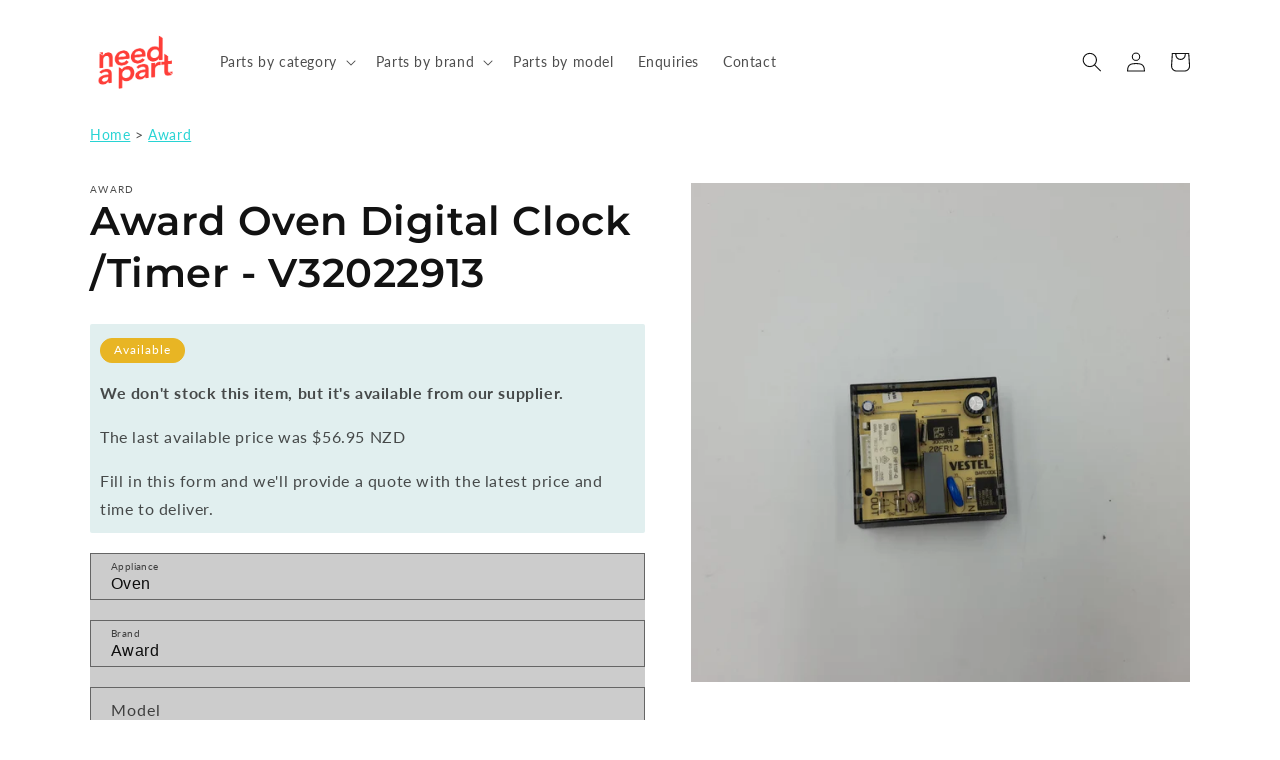

--- FILE ---
content_type: text/html; charset=utf-8
request_url: https://www.needapart.co.nz/products/award-oven-digital-clock-timer-v32022913
body_size: 25592
content:
<!doctype html>
<html class="no-js" lang="en">
  <head>
    <!-- Google Tag Manager -->
<script>(function(w,d,s,l,i){w[l]=w[l]||[];w[l].push({'gtm.start':
new Date().getTime(),event:'gtm.js'});var f=d.getElementsByTagName(s)[0],
j=d.createElement(s),dl=l!='dataLayer'?'&l='+l:'';j.async=true;j.src=
'https://www.googletagmanager.com/gtm.js?id='+i+dl;f.parentNode.insertBefore(j,f);
})(window,document,'script','dataLayer','GTM-TFVLMC4S');</script>
<!-- End Google Tag Manager -->
<!-- GSC Tag -->
<meta name="google-site-verification" content="HxRVF0bfMJVdRu0l7SnToMkx-KRcCHTFMG8HDdhk7Gw" />
<!-- End GSC Tag -->
    <meta charset="utf-8">
    <meta http-equiv="X-UA-Compatible" content="IE=edge">
    <meta name="viewport" content="width=device-width,initial-scale=1">
    <meta name="theme-color" content="">
    <meta name="google-site-verification" content="QKt_uTfxQs7fEsKkhk1HJ8-AgWDqwajP2xlj06Pctoc" />

    


    
      <link rel="canonical" href="https://www.needapart.co.nz/products/award-oven-digital-clock-timer-v32022913">
    

    <link rel="preconnect" href="https://cdn.shopify.com" crossorigin><link rel="icon" type="image/png" href="//www.needapart.co.nz/cdn/shop/files/Submark_red_circle_White_N.png?crop=center&height=32&v=1652133780&width=32"><link rel="preconnect" href="https://fonts.shopifycdn.com" crossorigin><title>
      
      
      Award Oven Digital Clock /Timer - V32022913
 &ndash; Need A Part</title>

    
      <meta name="description" content="Award Oven Digital Clock /Timer - V32022913">
    

    
      
    

    

<meta property="og:site_name" content="Need A Part">
<meta property="og:url" content="https://www.needapart.co.nz/products/award-oven-digital-clock-timer-v32022913">
<meta property="og:title" content="Award Oven Digital Clock /Timer - V32022913">
<meta property="og:type" content="product">
<meta property="og:description" content="Award Oven Digital Clock /Timer - V32022913"><meta property="og:image" content="http://www.needapart.co.nz/cdn/shop/products/16381545486078010941249856528360_2x_33929742-2aa2-45d7-8f64-c98423c34c41.jpg?v=1652066427">
  <meta property="og:image:secure_url" content="https://www.needapart.co.nz/cdn/shop/products/16381545486078010941249856528360_2x_33929742-2aa2-45d7-8f64-c98423c34c41.jpg?v=1652066427">
  <meta property="og:image:width" content="800">
  <meta property="og:image:height" content="800"><meta property="og:price:amount" content="56.95">
  <meta property="og:price:currency" content="NZD"><meta name="twitter:card" content="summary_large_image">
<meta name="twitter:title" content="Award Oven Digital Clock /Timer - V32022913">
<meta name="twitter:description" content="Award Oven Digital Clock /Timer - V32022913">


    <script src="//www.needapart.co.nz/cdn/shop/t/8/assets/global.js?v=149496944046504657681666482599" defer="defer"></script>
    <script>window.performance && window.performance.mark && window.performance.mark('shopify.content_for_header.start');</script><meta id="shopify-digital-wallet" name="shopify-digital-wallet" content="/64266502398/digital_wallets/dialog">
<link rel="alternate" type="application/json+oembed" href="https://www.needapart.co.nz/products/award-oven-digital-clock-timer-v32022913.oembed">
<script async="async" src="/checkouts/internal/preloads.js?locale=en-NZ"></script>
<script id="shopify-features" type="application/json">{"accessToken":"df28604fe6c1189dc1983b6901fa1f3d","betas":["rich-media-storefront-analytics"],"domain":"www.needapart.co.nz","predictiveSearch":true,"shopId":64266502398,"locale":"en"}</script>
<script>var Shopify = Shopify || {};
Shopify.shop = "needapartltd.myshopify.com";
Shopify.locale = "en";
Shopify.currency = {"active":"NZD","rate":"1.0"};
Shopify.country = "NZ";
Shopify.theme = {"name":"NAP Dawn (v7)","id":136027111678,"schema_name":"Dawn","schema_version":"7.0.0","theme_store_id":887,"role":"main"};
Shopify.theme.handle = "null";
Shopify.theme.style = {"id":null,"handle":null};
Shopify.cdnHost = "www.needapart.co.nz/cdn";
Shopify.routes = Shopify.routes || {};
Shopify.routes.root = "/";</script>
<script type="module">!function(o){(o.Shopify=o.Shopify||{}).modules=!0}(window);</script>
<script>!function(o){function n(){var o=[];function n(){o.push(Array.prototype.slice.apply(arguments))}return n.q=o,n}var t=o.Shopify=o.Shopify||{};t.loadFeatures=n(),t.autoloadFeatures=n()}(window);</script>
<script id="shop-js-analytics" type="application/json">{"pageType":"product"}</script>
<script defer="defer" async type="module" src="//www.needapart.co.nz/cdn/shopifycloud/shop-js/modules/v2/client.init-shop-cart-sync_D0dqhulL.en.esm.js"></script>
<script defer="defer" async type="module" src="//www.needapart.co.nz/cdn/shopifycloud/shop-js/modules/v2/chunk.common_CpVO7qML.esm.js"></script>
<script type="module">
  await import("//www.needapart.co.nz/cdn/shopifycloud/shop-js/modules/v2/client.init-shop-cart-sync_D0dqhulL.en.esm.js");
await import("//www.needapart.co.nz/cdn/shopifycloud/shop-js/modules/v2/chunk.common_CpVO7qML.esm.js");

  window.Shopify.SignInWithShop?.initShopCartSync?.({"fedCMEnabled":true,"windoidEnabled":true});

</script>
<script id="__st">var __st={"a":64266502398,"offset":46800,"reqid":"2858ef64-7c25-4f27-a6a9-5ed783b22e66-1764447672","pageurl":"www.needapart.co.nz\/products\/award-oven-digital-clock-timer-v32022913","u":"79348924a369","p":"product","rtyp":"product","rid":7672821940478};</script>
<script>window.ShopifyPaypalV4VisibilityTracking = true;</script>
<script id="captcha-bootstrap">!function(){'use strict';const t='contact',e='account',n='new_comment',o=[[t,t],['blogs',n],['comments',n],[t,'customer']],c=[[e,'customer_login'],[e,'guest_login'],[e,'recover_customer_password'],[e,'create_customer']],r=t=>t.map((([t,e])=>`form[action*='/${t}']:not([data-nocaptcha='true']) input[name='form_type'][value='${e}']`)).join(','),a=t=>()=>t?[...document.querySelectorAll(t)].map((t=>t.form)):[];function s(){const t=[...o],e=r(t);return a(e)}const i='password',u='form_key',d=['recaptcha-v3-token','g-recaptcha-response','h-captcha-response',i],f=()=>{try{return window.sessionStorage}catch{return}},m='__shopify_v',_=t=>t.elements[u];function p(t,e,n=!1){try{const o=window.sessionStorage,c=JSON.parse(o.getItem(e)),{data:r}=function(t){const{data:e,action:n}=t;return t[m]||n?{data:e,action:n}:{data:t,action:n}}(c);for(const[e,n]of Object.entries(r))t.elements[e]&&(t.elements[e].value=n);n&&o.removeItem(e)}catch(o){console.error('form repopulation failed',{error:o})}}const l='form_type',E='cptcha';function T(t){t.dataset[E]=!0}const w=window,h=w.document,L='Shopify',v='ce_forms',y='captcha';let A=!1;((t,e)=>{const n=(g='f06e6c50-85a8-45c8-87d0-21a2b65856fe',I='https://cdn.shopify.com/shopifycloud/storefront-forms-hcaptcha/ce_storefront_forms_captcha_hcaptcha.v1.5.2.iife.js',D={infoText:'Protected by hCaptcha',privacyText:'Privacy',termsText:'Terms'},(t,e,n)=>{const o=w[L][v],c=o.bindForm;if(c)return c(t,g,e,D).then(n);var r;o.q.push([[t,g,e,D],n]),r=I,A||(h.body.append(Object.assign(h.createElement('script'),{id:'captcha-provider',async:!0,src:r})),A=!0)});var g,I,D;w[L]=w[L]||{},w[L][v]=w[L][v]||{},w[L][v].q=[],w[L][y]=w[L][y]||{},w[L][y].protect=function(t,e){n(t,void 0,e),T(t)},Object.freeze(w[L][y]),function(t,e,n,w,h,L){const[v,y,A,g]=function(t,e,n){const i=e?o:[],u=t?c:[],d=[...i,...u],f=r(d),m=r(i),_=r(d.filter((([t,e])=>n.includes(e))));return[a(f),a(m),a(_),s()]}(w,h,L),I=t=>{const e=t.target;return e instanceof HTMLFormElement?e:e&&e.form},D=t=>v().includes(t);t.addEventListener('submit',(t=>{const e=I(t);if(!e)return;const n=D(e)&&!e.dataset.hcaptchaBound&&!e.dataset.recaptchaBound,o=_(e),c=g().includes(e)&&(!o||!o.value);(n||c)&&t.preventDefault(),c&&!n&&(function(t){try{if(!f())return;!function(t){const e=f();if(!e)return;const n=_(t);if(!n)return;const o=n.value;o&&e.removeItem(o)}(t);const e=Array.from(Array(32),(()=>Math.random().toString(36)[2])).join('');!function(t,e){_(t)||t.append(Object.assign(document.createElement('input'),{type:'hidden',name:u})),t.elements[u].value=e}(t,e),function(t,e){const n=f();if(!n)return;const o=[...t.querySelectorAll(`input[type='${i}']`)].map((({name:t})=>t)),c=[...d,...o],r={};for(const[a,s]of new FormData(t).entries())c.includes(a)||(r[a]=s);n.setItem(e,JSON.stringify({[m]:1,action:t.action,data:r}))}(t,e)}catch(e){console.error('failed to persist form',e)}}(e),e.submit())}));const S=(t,e)=>{t&&!t.dataset[E]&&(n(t,e.some((e=>e===t))),T(t))};for(const o of['focusin','change'])t.addEventListener(o,(t=>{const e=I(t);D(e)&&S(e,y())}));const B=e.get('form_key'),M=e.get(l),P=B&&M;t.addEventListener('DOMContentLoaded',(()=>{const t=y();if(P)for(const e of t)e.elements[l].value===M&&p(e,B);[...new Set([...A(),...v().filter((t=>'true'===t.dataset.shopifyCaptcha))])].forEach((e=>S(e,t)))}))}(h,new URLSearchParams(w.location.search),n,t,e,['guest_login'])})(!0,!0)}();</script>
<script integrity="sha256-52AcMU7V7pcBOXWImdc/TAGTFKeNjmkeM1Pvks/DTgc=" data-source-attribution="shopify.loadfeatures" defer="defer" src="//www.needapart.co.nz/cdn/shopifycloud/storefront/assets/storefront/load_feature-81c60534.js" crossorigin="anonymous"></script>
<script data-source-attribution="shopify.dynamic_checkout.dynamic.init">var Shopify=Shopify||{};Shopify.PaymentButton=Shopify.PaymentButton||{isStorefrontPortableWallets:!0,init:function(){window.Shopify.PaymentButton.init=function(){};var t=document.createElement("script");t.src="https://www.needapart.co.nz/cdn/shopifycloud/portable-wallets/latest/portable-wallets.en.js",t.type="module",document.head.appendChild(t)}};
</script>
<script data-source-attribution="shopify.dynamic_checkout.buyer_consent">
  function portableWalletsHideBuyerConsent(e){var t=document.getElementById("shopify-buyer-consent"),n=document.getElementById("shopify-subscription-policy-button");t&&n&&(t.classList.add("hidden"),t.setAttribute("aria-hidden","true"),n.removeEventListener("click",e))}function portableWalletsShowBuyerConsent(e){var t=document.getElementById("shopify-buyer-consent"),n=document.getElementById("shopify-subscription-policy-button");t&&n&&(t.classList.remove("hidden"),t.removeAttribute("aria-hidden"),n.addEventListener("click",e))}window.Shopify?.PaymentButton&&(window.Shopify.PaymentButton.hideBuyerConsent=portableWalletsHideBuyerConsent,window.Shopify.PaymentButton.showBuyerConsent=portableWalletsShowBuyerConsent);
</script>
<script data-source-attribution="shopify.dynamic_checkout.cart.bootstrap">document.addEventListener("DOMContentLoaded",(function(){function t(){return document.querySelector("shopify-accelerated-checkout-cart, shopify-accelerated-checkout")}if(t())Shopify.PaymentButton.init();else{new MutationObserver((function(e,n){t()&&(Shopify.PaymentButton.init(),n.disconnect())})).observe(document.body,{childList:!0,subtree:!0})}}));
</script>
<script id="sections-script" data-sections="header,footer" defer="defer" src="//www.needapart.co.nz/cdn/shop/t/8/compiled_assets/scripts.js?6830"></script>
<script>window.performance && window.performance.mark && window.performance.mark('shopify.content_for_header.end');</script>


    <style data-shopify>
      @font-face {
  font-family: Lato;
  font-weight: 400;
  font-style: normal;
  font-display: swap;
  src: url("//www.needapart.co.nz/cdn/fonts/lato/lato_n4.c3b93d431f0091c8be23185e15c9d1fee1e971c5.woff2") format("woff2"),
       url("//www.needapart.co.nz/cdn/fonts/lato/lato_n4.d5c00c781efb195594fd2fd4ad04f7882949e327.woff") format("woff");
}

      @font-face {
  font-family: Lato;
  font-weight: 700;
  font-style: normal;
  font-display: swap;
  src: url("//www.needapart.co.nz/cdn/fonts/lato/lato_n7.900f219bc7337bc57a7a2151983f0a4a4d9d5dcf.woff2") format("woff2"),
       url("//www.needapart.co.nz/cdn/fonts/lato/lato_n7.a55c60751adcc35be7c4f8a0313f9698598612ee.woff") format("woff");
}

      @font-face {
  font-family: Lato;
  font-weight: 400;
  font-style: italic;
  font-display: swap;
  src: url("//www.needapart.co.nz/cdn/fonts/lato/lato_i4.09c847adc47c2fefc3368f2e241a3712168bc4b6.woff2") format("woff2"),
       url("//www.needapart.co.nz/cdn/fonts/lato/lato_i4.3c7d9eb6c1b0a2bf62d892c3ee4582b016d0f30c.woff") format("woff");
}

      @font-face {
  font-family: Lato;
  font-weight: 700;
  font-style: italic;
  font-display: swap;
  src: url("//www.needapart.co.nz/cdn/fonts/lato/lato_i7.16ba75868b37083a879b8dd9f2be44e067dfbf92.woff2") format("woff2"),
       url("//www.needapart.co.nz/cdn/fonts/lato/lato_i7.4c07c2b3b7e64ab516aa2f2081d2bb0366b9dce8.woff") format("woff");
}

      @font-face {
  font-family: Montserrat;
  font-weight: 600;
  font-style: normal;
  font-display: swap;
  src: url("//www.needapart.co.nz/cdn/fonts/montserrat/montserrat_n6.1326b3e84230700ef15b3a29fb520639977513e0.woff2") format("woff2"),
       url("//www.needapart.co.nz/cdn/fonts/montserrat/montserrat_n6.652f051080eb14192330daceed8cd53dfdc5ead9.woff") format("woff");
}


      :root {
        --font-body-family: Lato, sans-serif;
        --font-body-style: normal;
        --font-body-weight: 400;
        --font-body-weight-bold: 700;

        --font-heading-family: Montserrat, sans-serif;
        --font-heading-style: normal;
        --font-heading-weight: 600;

        --font-body-scale: 1.0;
        --font-heading-scale: 1.0;

        --color-base-text: 18, 18, 18;
        --color-shadow: 18, 18, 18;
        --color-base-background-1: 255, 255, 255;
        --color-base-background-2: 225, 239, 239;
        --color-base-solid-button-labels: 255, 255, 255;
        --color-base-outline-button-labels: 3, 204, 204;
        --color-base-accent-1: 3, 204, 204;
        --color-base-accent-2: 232, 181, 36;
        --payment-terms-background-color: #ffffff;

        --gradient-base-background-1: #ffffff;
        --gradient-base-background-2: #e1efef;
        --gradient-base-accent-1: #03cccc;
        --gradient-base-accent-2: #e8b524;

        --media-padding: px;
        --media-border-opacity: 0.05;
        --media-border-width: 0px;
        --media-radius: 0px;
        --media-shadow-opacity: 0.0;
        --media-shadow-horizontal-offset: 0px;
        --media-shadow-vertical-offset: 4px;
        --media-shadow-blur-radius: 5px;
        --media-shadow-visible: 0;

        --page-width: 120rem;
        --page-width-margin: 0rem;

        --product-card-image-padding: 0.0rem;
        --product-card-corner-radius: 0.0rem;
        --product-card-text-alignment: left;
        --product-card-border-width: 0.0rem;
        --product-card-border-opacity: 0.1;
        --product-card-shadow-opacity: 0.0;
        --product-card-shadow-visible: 0;
        --product-card-shadow-horizontal-offset: 0.0rem;
        --product-card-shadow-vertical-offset: 0.4rem;
        --product-card-shadow-blur-radius: 0.5rem;

        --collection-card-image-padding: 0.0rem;
        --collection-card-corner-radius: 0.0rem;
        --collection-card-text-alignment: left;
        --collection-card-border-width: 0.0rem;
        --collection-card-border-opacity: 0.0;
        --collection-card-shadow-opacity: 0.1;
        --collection-card-shadow-visible: 1;
        --collection-card-shadow-horizontal-offset: 0.0rem;
        --collection-card-shadow-vertical-offset: 0.0rem;
        --collection-card-shadow-blur-radius: 0.0rem;

        --blog-card-image-padding: 0.0rem;
        --blog-card-corner-radius: 0.0rem;
        --blog-card-text-alignment: left;
        --blog-card-border-width: 0.0rem;
        --blog-card-border-opacity: 0.0;
        --blog-card-shadow-opacity: 0.1;
        --blog-card-shadow-visible: 1;
        --blog-card-shadow-horizontal-offset: 0.0rem;
        --blog-card-shadow-vertical-offset: 0.0rem;
        --blog-card-shadow-blur-radius: 0.0rem;

        --badge-corner-radius: 4.0rem;

        --popup-border-width: 1px;
        --popup-border-opacity: 0.1;
        --popup-corner-radius: 0px;
        --popup-shadow-opacity: 0.0;
        --popup-shadow-horizontal-offset: 0px;
        --popup-shadow-vertical-offset: 4px;
        --popup-shadow-blur-radius: 5px;

        --drawer-border-width: 1px;
        --drawer-border-opacity: 0.1;
        --drawer-shadow-opacity: 0.0;
        --drawer-shadow-horizontal-offset: 0px;
        --drawer-shadow-vertical-offset: 4px;
        --drawer-shadow-blur-radius: 5px;

        --spacing-sections-desktop: 0px;
        --spacing-sections-mobile: 0px;

        --grid-desktop-vertical-spacing: 8px;
        --grid-desktop-horizontal-spacing: 8px;
        --grid-mobile-vertical-spacing: 4px;
        --grid-mobile-horizontal-spacing: 4px;

        --text-boxes-border-opacity: 0.1;
        --text-boxes-border-width: 0px;
        --text-boxes-radius: 0px;
        --text-boxes-shadow-opacity: 0.0;
        --text-boxes-shadow-visible: 0;
        --text-boxes-shadow-horizontal-offset: 0px;
        --text-boxes-shadow-vertical-offset: 4px;
        --text-boxes-shadow-blur-radius: 5px;

        --buttons-radius: 2px;
        --buttons-radius-outset: 3px;
        --buttons-border-width: 1px;
        --buttons-border-opacity: 1.0;
        --buttons-shadow-opacity: 0.0;
        --buttons-shadow-visible: 0;
        --buttons-shadow-horizontal-offset: 0px;
        --buttons-shadow-vertical-offset: 4px;
        --buttons-shadow-blur-radius: 5px;
        --buttons-border-offset: 0.3px;

        --inputs-radius: 0px;
        --inputs-border-width: 1px;
        --inputs-border-opacity: 0.55;
        --inputs-shadow-opacity: 0.0;
        --inputs-shadow-horizontal-offset: 0px;
        --inputs-margin-offset: 0px;
        --inputs-shadow-vertical-offset: 4px;
        --inputs-shadow-blur-radius: 5px;
        --inputs-radius-outset: 0px;

        --variant-pills-radius: 40px;
        --variant-pills-border-width: 1px;
        --variant-pills-border-opacity: 0.55;
        --variant-pills-shadow-opacity: 0.0;
        --variant-pills-shadow-horizontal-offset: 0px;
        --variant-pills-shadow-vertical-offset: 4px;
        --variant-pills-shadow-blur-radius: 5px;
      }

      *,
      *::before,
      *::after {
        box-sizing: inherit;
      }

      html {
        box-sizing: border-box;
        font-size: calc(var(--font-body-scale) * 62.5%);
        height: 100%;
      }

      body {
        display: grid;
        grid-template-rows: auto auto 1fr auto;
        grid-template-columns: 100%;
        min-height: 100%;
        margin: 0;
        font-size: 1.5rem;
        letter-spacing: 0.06rem;
        line-height: calc(1 + 0.8 / var(--font-body-scale));
        font-family: var(--font-body-family);
        font-style: var(--font-body-style);
        font-weight: var(--font-body-weight);
      }

      @media screen and (min-width: 750px) {
        body {
          font-size: 1.6rem;
        }
      }
    </style>

    <link href="//www.needapart.co.nz/cdn/shop/t/8/assets/base.css?v=130061254728474476291706847179" rel="stylesheet" type="text/css" media="all" />
<link rel="preload" as="font" href="//www.needapart.co.nz/cdn/fonts/lato/lato_n4.c3b93d431f0091c8be23185e15c9d1fee1e971c5.woff2" type="font/woff2" crossorigin><link rel="preload" as="font" href="//www.needapart.co.nz/cdn/fonts/montserrat/montserrat_n6.1326b3e84230700ef15b3a29fb520639977513e0.woff2" type="font/woff2" crossorigin><script>document.documentElement.className = document.documentElement.className.replace('no-js', 'js');
    if (Shopify.designMode) {
      document.documentElement.classList.add('shopify-design-mode');
    }
    </script>


    <!-- MS Clarity -->
    <script type="text/javascript">
        (function(c,l,a,r,i,t,y){
            c[a]=c[a]||function(){(c[a].q=c[a].q||[]).push(arguments)};
            t=l.createElement(r);t.async=1;t.src="https://www.clarity.ms/tag/"+i;
            y=l.getElementsByTagName(r)[0];y.parentNode.insertBefore(t,y);
        })(window, document, "clarity", "script", "fk26eij174");
    </script>
  <link href="https://monorail-edge.shopifysvc.com" rel="dns-prefetch">
<script>(function(){if ("sendBeacon" in navigator && "performance" in window) {try {var session_token_from_headers = performance.getEntriesByType('navigation')[0].serverTiming.find(x => x.name == '_s').description;} catch {var session_token_from_headers = undefined;}var session_cookie_matches = document.cookie.match(/_shopify_s=([^;]*)/);var session_token_from_cookie = session_cookie_matches && session_cookie_matches.length === 2 ? session_cookie_matches[1] : "";var session_token = session_token_from_headers || session_token_from_cookie || "";function handle_abandonment_event(e) {var entries = performance.getEntries().filter(function(entry) {return /monorail-edge.shopifysvc.com/.test(entry.name);});if (!window.abandonment_tracked && entries.length === 0) {window.abandonment_tracked = true;var currentMs = Date.now();var navigation_start = performance.timing.navigationStart;var payload = {shop_id: 64266502398,url: window.location.href,navigation_start,duration: currentMs - navigation_start,session_token,page_type: "product"};window.navigator.sendBeacon("https://monorail-edge.shopifysvc.com/v1/produce", JSON.stringify({schema_id: "online_store_buyer_site_abandonment/1.1",payload: payload,metadata: {event_created_at_ms: currentMs,event_sent_at_ms: currentMs}}));}}window.addEventListener('pagehide', handle_abandonment_event);}}());</script>
<script id="web-pixels-manager-setup">(function e(e,d,r,n,o){if(void 0===o&&(o={}),!Boolean(null===(a=null===(i=window.Shopify)||void 0===i?void 0:i.analytics)||void 0===a?void 0:a.replayQueue)){var i,a;window.Shopify=window.Shopify||{};var t=window.Shopify;t.analytics=t.analytics||{};var s=t.analytics;s.replayQueue=[],s.publish=function(e,d,r){return s.replayQueue.push([e,d,r]),!0};try{self.performance.mark("wpm:start")}catch(e){}var l=function(){var e={modern:/Edge?\/(1{2}[4-9]|1[2-9]\d|[2-9]\d{2}|\d{4,})\.\d+(\.\d+|)|Firefox\/(1{2}[4-9]|1[2-9]\d|[2-9]\d{2}|\d{4,})\.\d+(\.\d+|)|Chrom(ium|e)\/(9{2}|\d{3,})\.\d+(\.\d+|)|(Maci|X1{2}).+ Version\/(15\.\d+|(1[6-9]|[2-9]\d|\d{3,})\.\d+)([,.]\d+|)( \(\w+\)|)( Mobile\/\w+|) Safari\/|Chrome.+OPR\/(9{2}|\d{3,})\.\d+\.\d+|(CPU[ +]OS|iPhone[ +]OS|CPU[ +]iPhone|CPU IPhone OS|CPU iPad OS)[ +]+(15[._]\d+|(1[6-9]|[2-9]\d|\d{3,})[._]\d+)([._]\d+|)|Android:?[ /-](13[3-9]|1[4-9]\d|[2-9]\d{2}|\d{4,})(\.\d+|)(\.\d+|)|Android.+Firefox\/(13[5-9]|1[4-9]\d|[2-9]\d{2}|\d{4,})\.\d+(\.\d+|)|Android.+Chrom(ium|e)\/(13[3-9]|1[4-9]\d|[2-9]\d{2}|\d{4,})\.\d+(\.\d+|)|SamsungBrowser\/([2-9]\d|\d{3,})\.\d+/,legacy:/Edge?\/(1[6-9]|[2-9]\d|\d{3,})\.\d+(\.\d+|)|Firefox\/(5[4-9]|[6-9]\d|\d{3,})\.\d+(\.\d+|)|Chrom(ium|e)\/(5[1-9]|[6-9]\d|\d{3,})\.\d+(\.\d+|)([\d.]+$|.*Safari\/(?![\d.]+ Edge\/[\d.]+$))|(Maci|X1{2}).+ Version\/(10\.\d+|(1[1-9]|[2-9]\d|\d{3,})\.\d+)([,.]\d+|)( \(\w+\)|)( Mobile\/\w+|) Safari\/|Chrome.+OPR\/(3[89]|[4-9]\d|\d{3,})\.\d+\.\d+|(CPU[ +]OS|iPhone[ +]OS|CPU[ +]iPhone|CPU IPhone OS|CPU iPad OS)[ +]+(10[._]\d+|(1[1-9]|[2-9]\d|\d{3,})[._]\d+)([._]\d+|)|Android:?[ /-](13[3-9]|1[4-9]\d|[2-9]\d{2}|\d{4,})(\.\d+|)(\.\d+|)|Mobile Safari.+OPR\/([89]\d|\d{3,})\.\d+\.\d+|Android.+Firefox\/(13[5-9]|1[4-9]\d|[2-9]\d{2}|\d{4,})\.\d+(\.\d+|)|Android.+Chrom(ium|e)\/(13[3-9]|1[4-9]\d|[2-9]\d{2}|\d{4,})\.\d+(\.\d+|)|Android.+(UC? ?Browser|UCWEB|U3)[ /]?(15\.([5-9]|\d{2,})|(1[6-9]|[2-9]\d|\d{3,})\.\d+)\.\d+|SamsungBrowser\/(5\.\d+|([6-9]|\d{2,})\.\d+)|Android.+MQ{2}Browser\/(14(\.(9|\d{2,})|)|(1[5-9]|[2-9]\d|\d{3,})(\.\d+|))(\.\d+|)|K[Aa][Ii]OS\/(3\.\d+|([4-9]|\d{2,})\.\d+)(\.\d+|)/},d=e.modern,r=e.legacy,n=navigator.userAgent;return n.match(d)?"modern":n.match(r)?"legacy":"unknown"}(),u="modern"===l?"modern":"legacy",c=(null!=n?n:{modern:"",legacy:""})[u],f=function(e){return[e.baseUrl,"/wpm","/b",e.hashVersion,"modern"===e.buildTarget?"m":"l",".js"].join("")}({baseUrl:d,hashVersion:r,buildTarget:u}),m=function(e){var d=e.version,r=e.bundleTarget,n=e.surface,o=e.pageUrl,i=e.monorailEndpoint;return{emit:function(e){var a=e.status,t=e.errorMsg,s=(new Date).getTime(),l=JSON.stringify({metadata:{event_sent_at_ms:s},events:[{schema_id:"web_pixels_manager_load/3.1",payload:{version:d,bundle_target:r,page_url:o,status:a,surface:n,error_msg:t},metadata:{event_created_at_ms:s}}]});if(!i)return console&&console.warn&&console.warn("[Web Pixels Manager] No Monorail endpoint provided, skipping logging."),!1;try{return self.navigator.sendBeacon.bind(self.navigator)(i,l)}catch(e){}var u=new XMLHttpRequest;try{return u.open("POST",i,!0),u.setRequestHeader("Content-Type","text/plain"),u.send(l),!0}catch(e){return console&&console.warn&&console.warn("[Web Pixels Manager] Got an unhandled error while logging to Monorail."),!1}}}}({version:r,bundleTarget:l,surface:e.surface,pageUrl:self.location.href,monorailEndpoint:e.monorailEndpoint});try{o.browserTarget=l,function(e){var d=e.src,r=e.async,n=void 0===r||r,o=e.onload,i=e.onerror,a=e.sri,t=e.scriptDataAttributes,s=void 0===t?{}:t,l=document.createElement("script"),u=document.querySelector("head"),c=document.querySelector("body");if(l.async=n,l.src=d,a&&(l.integrity=a,l.crossOrigin="anonymous"),s)for(var f in s)if(Object.prototype.hasOwnProperty.call(s,f))try{l.dataset[f]=s[f]}catch(e){}if(o&&l.addEventListener("load",o),i&&l.addEventListener("error",i),u)u.appendChild(l);else{if(!c)throw new Error("Did not find a head or body element to append the script");c.appendChild(l)}}({src:f,async:!0,onload:function(){if(!function(){var e,d;return Boolean(null===(d=null===(e=window.Shopify)||void 0===e?void 0:e.analytics)||void 0===d?void 0:d.initialized)}()){var d=window.webPixelsManager.init(e)||void 0;if(d){var r=window.Shopify.analytics;r.replayQueue.forEach((function(e){var r=e[0],n=e[1],o=e[2];d.publishCustomEvent(r,n,o)})),r.replayQueue=[],r.publish=d.publishCustomEvent,r.visitor=d.visitor,r.initialized=!0}}},onerror:function(){return m.emit({status:"failed",errorMsg:"".concat(f," has failed to load")})},sri:function(e){var d=/^sha384-[A-Za-z0-9+/=]+$/;return"string"==typeof e&&d.test(e)}(c)?c:"",scriptDataAttributes:o}),m.emit({status:"loading"})}catch(e){m.emit({status:"failed",errorMsg:(null==e?void 0:e.message)||"Unknown error"})}}})({shopId: 64266502398,storefrontBaseUrl: "https://www.needapart.co.nz",extensionsBaseUrl: "https://extensions.shopifycdn.com/cdn/shopifycloud/web-pixels-manager",monorailEndpoint: "https://monorail-edge.shopifysvc.com/unstable/produce_batch",surface: "storefront-renderer",enabledBetaFlags: ["2dca8a86"],webPixelsConfigList: [{"id":"652968190","configuration":"{\"config\":\"{\\\"pixel_id\\\":\\\"G-Y5SRMBEP41\\\",\\\"target_country\\\":\\\"NZ\\\",\\\"gtag_events\\\":[{\\\"type\\\":\\\"begin_checkout\\\",\\\"action_label\\\":\\\"G-Y5SRMBEP41\\\"},{\\\"type\\\":\\\"search\\\",\\\"action_label\\\":\\\"G-Y5SRMBEP41\\\"},{\\\"type\\\":\\\"view_item\\\",\\\"action_label\\\":\\\"G-Y5SRMBEP41\\\"},{\\\"type\\\":\\\"purchase\\\",\\\"action_label\\\":\\\"G-Y5SRMBEP41\\\"},{\\\"type\\\":\\\"page_view\\\",\\\"action_label\\\":\\\"G-Y5SRMBEP41\\\"},{\\\"type\\\":\\\"add_payment_info\\\",\\\"action_label\\\":\\\"G-Y5SRMBEP41\\\"},{\\\"type\\\":\\\"add_to_cart\\\",\\\"action_label\\\":\\\"G-Y5SRMBEP41\\\"}],\\\"enable_monitoring_mode\\\":false}\"}","eventPayloadVersion":"v1","runtimeContext":"OPEN","scriptVersion":"b2a88bafab3e21179ed38636efcd8a93","type":"APP","apiClientId":1780363,"privacyPurposes":[],"dataSharingAdjustments":{"protectedCustomerApprovalScopes":["read_customer_address","read_customer_email","read_customer_name","read_customer_personal_data","read_customer_phone"]}},{"id":"222593278","configuration":"{\"pixel_id\":\"3875794719205090\",\"pixel_type\":\"facebook_pixel\",\"metaapp_system_user_token\":\"-\"}","eventPayloadVersion":"v1","runtimeContext":"OPEN","scriptVersion":"ca16bc87fe92b6042fbaa3acc2fbdaa6","type":"APP","apiClientId":2329312,"privacyPurposes":["ANALYTICS","MARKETING","SALE_OF_DATA"],"dataSharingAdjustments":{"protectedCustomerApprovalScopes":["read_customer_address","read_customer_email","read_customer_name","read_customer_personal_data","read_customer_phone"]}},{"id":"shopify-app-pixel","configuration":"{}","eventPayloadVersion":"v1","runtimeContext":"STRICT","scriptVersion":"0450","apiClientId":"shopify-pixel","type":"APP","privacyPurposes":["ANALYTICS","MARKETING"]},{"id":"shopify-custom-pixel","eventPayloadVersion":"v1","runtimeContext":"LAX","scriptVersion":"0450","apiClientId":"shopify-pixel","type":"CUSTOM","privacyPurposes":["ANALYTICS","MARKETING"]}],isMerchantRequest: false,initData: {"shop":{"name":"Need A Part","paymentSettings":{"currencyCode":"NZD"},"myshopifyDomain":"needapartltd.myshopify.com","countryCode":"NZ","storefrontUrl":"https:\/\/www.needapart.co.nz"},"customer":null,"cart":null,"checkout":null,"productVariants":[{"price":{"amount":56.95,"currencyCode":"NZD"},"product":{"title":"Oven Digital Clock \/Timer - V32022913","vendor":"Award","id":"7672821940478","untranslatedTitle":"Oven Digital Clock \/Timer - V32022913","url":"\/products\/award-oven-digital-clock-timer-v32022913","type":"Oven Component"},"id":"42789524144382","image":{"src":"\/\/www.needapart.co.nz\/cdn\/shop\/products\/16381545486078010941249856528360_2x_33929742-2aa2-45d7-8f64-c98423c34c41.jpg?v=1652066427"},"sku":"10620102","title":"Default Title","untranslatedTitle":"Default Title"}],"purchasingCompany":null},},"https://www.needapart.co.nz/cdn","ae1676cfwd2530674p4253c800m34e853cb",{"modern":"","legacy":""},{"shopId":"64266502398","storefrontBaseUrl":"https:\/\/www.needapart.co.nz","extensionBaseUrl":"https:\/\/extensions.shopifycdn.com\/cdn\/shopifycloud\/web-pixels-manager","surface":"storefront-renderer","enabledBetaFlags":"[\"2dca8a86\"]","isMerchantRequest":"false","hashVersion":"ae1676cfwd2530674p4253c800m34e853cb","publish":"custom","events":"[[\"page_viewed\",{}],[\"product_viewed\",{\"productVariant\":{\"price\":{\"amount\":56.95,\"currencyCode\":\"NZD\"},\"product\":{\"title\":\"Oven Digital Clock \/Timer - V32022913\",\"vendor\":\"Award\",\"id\":\"7672821940478\",\"untranslatedTitle\":\"Oven Digital Clock \/Timer - V32022913\",\"url\":\"\/products\/award-oven-digital-clock-timer-v32022913\",\"type\":\"Oven Component\"},\"id\":\"42789524144382\",\"image\":{\"src\":\"\/\/www.needapart.co.nz\/cdn\/shop\/products\/16381545486078010941249856528360_2x_33929742-2aa2-45d7-8f64-c98423c34c41.jpg?v=1652066427\"},\"sku\":\"10620102\",\"title\":\"Default Title\",\"untranslatedTitle\":\"Default Title\"}}]]"});</script><script>
  window.ShopifyAnalytics = window.ShopifyAnalytics || {};
  window.ShopifyAnalytics.meta = window.ShopifyAnalytics.meta || {};
  window.ShopifyAnalytics.meta.currency = 'NZD';
  var meta = {"product":{"id":7672821940478,"gid":"gid:\/\/shopify\/Product\/7672821940478","vendor":"Award","type":"Oven Component","variants":[{"id":42789524144382,"price":5695,"name":"Oven Digital Clock \/Timer - V32022913","public_title":null,"sku":"10620102"}],"remote":false},"page":{"pageType":"product","resourceType":"product","resourceId":7672821940478}};
  for (var attr in meta) {
    window.ShopifyAnalytics.meta[attr] = meta[attr];
  }
</script>
<script class="analytics">
  (function () {
    var customDocumentWrite = function(content) {
      var jquery = null;

      if (window.jQuery) {
        jquery = window.jQuery;
      } else if (window.Checkout && window.Checkout.$) {
        jquery = window.Checkout.$;
      }

      if (jquery) {
        jquery('body').append(content);
      }
    };

    var hasLoggedConversion = function(token) {
      if (token) {
        return document.cookie.indexOf('loggedConversion=' + token) !== -1;
      }
      return false;
    }

    var setCookieIfConversion = function(token) {
      if (token) {
        var twoMonthsFromNow = new Date(Date.now());
        twoMonthsFromNow.setMonth(twoMonthsFromNow.getMonth() + 2);

        document.cookie = 'loggedConversion=' + token + '; expires=' + twoMonthsFromNow;
      }
    }

    var trekkie = window.ShopifyAnalytics.lib = window.trekkie = window.trekkie || [];
    if (trekkie.integrations) {
      return;
    }
    trekkie.methods = [
      'identify',
      'page',
      'ready',
      'track',
      'trackForm',
      'trackLink'
    ];
    trekkie.factory = function(method) {
      return function() {
        var args = Array.prototype.slice.call(arguments);
        args.unshift(method);
        trekkie.push(args);
        return trekkie;
      };
    };
    for (var i = 0; i < trekkie.methods.length; i++) {
      var key = trekkie.methods[i];
      trekkie[key] = trekkie.factory(key);
    }
    trekkie.load = function(config) {
      trekkie.config = config || {};
      trekkie.config.initialDocumentCookie = document.cookie;
      var first = document.getElementsByTagName('script')[0];
      var script = document.createElement('script');
      script.type = 'text/javascript';
      script.onerror = function(e) {
        var scriptFallback = document.createElement('script');
        scriptFallback.type = 'text/javascript';
        scriptFallback.onerror = function(error) {
                var Monorail = {
      produce: function produce(monorailDomain, schemaId, payload) {
        var currentMs = new Date().getTime();
        var event = {
          schema_id: schemaId,
          payload: payload,
          metadata: {
            event_created_at_ms: currentMs,
            event_sent_at_ms: currentMs
          }
        };
        return Monorail.sendRequest("https://" + monorailDomain + "/v1/produce", JSON.stringify(event));
      },
      sendRequest: function sendRequest(endpointUrl, payload) {
        // Try the sendBeacon API
        if (window && window.navigator && typeof window.navigator.sendBeacon === 'function' && typeof window.Blob === 'function' && !Monorail.isIos12()) {
          var blobData = new window.Blob([payload], {
            type: 'text/plain'
          });

          if (window.navigator.sendBeacon(endpointUrl, blobData)) {
            return true;
          } // sendBeacon was not successful

        } // XHR beacon

        var xhr = new XMLHttpRequest();

        try {
          xhr.open('POST', endpointUrl);
          xhr.setRequestHeader('Content-Type', 'text/plain');
          xhr.send(payload);
        } catch (e) {
          console.log(e);
        }

        return false;
      },
      isIos12: function isIos12() {
        return window.navigator.userAgent.lastIndexOf('iPhone; CPU iPhone OS 12_') !== -1 || window.navigator.userAgent.lastIndexOf('iPad; CPU OS 12_') !== -1;
      }
    };
    Monorail.produce('monorail-edge.shopifysvc.com',
      'trekkie_storefront_load_errors/1.1',
      {shop_id: 64266502398,
      theme_id: 136027111678,
      app_name: "storefront",
      context_url: window.location.href,
      source_url: "//www.needapart.co.nz/cdn/s/trekkie.storefront.3c703df509f0f96f3237c9daa54e2777acf1a1dd.min.js"});

        };
        scriptFallback.async = true;
        scriptFallback.src = '//www.needapart.co.nz/cdn/s/trekkie.storefront.3c703df509f0f96f3237c9daa54e2777acf1a1dd.min.js';
        first.parentNode.insertBefore(scriptFallback, first);
      };
      script.async = true;
      script.src = '//www.needapart.co.nz/cdn/s/trekkie.storefront.3c703df509f0f96f3237c9daa54e2777acf1a1dd.min.js';
      first.parentNode.insertBefore(script, first);
    };
    trekkie.load(
      {"Trekkie":{"appName":"storefront","development":false,"defaultAttributes":{"shopId":64266502398,"isMerchantRequest":null,"themeId":136027111678,"themeCityHash":"3255641085140916102","contentLanguage":"en","currency":"NZD","eventMetadataId":"782f6761-2e00-40bc-a3cb-1c4eb9ce74e2"},"isServerSideCookieWritingEnabled":true,"monorailRegion":"shop_domain","enabledBetaFlags":["f0df213a"]},"Session Attribution":{},"S2S":{"facebookCapiEnabled":true,"source":"trekkie-storefront-renderer","apiClientId":580111}}
    );

    var loaded = false;
    trekkie.ready(function() {
      if (loaded) return;
      loaded = true;

      window.ShopifyAnalytics.lib = window.trekkie;

      var originalDocumentWrite = document.write;
      document.write = customDocumentWrite;
      try { window.ShopifyAnalytics.merchantGoogleAnalytics.call(this); } catch(error) {};
      document.write = originalDocumentWrite;

      window.ShopifyAnalytics.lib.page(null,{"pageType":"product","resourceType":"product","resourceId":7672821940478,"shopifyEmitted":true});

      var match = window.location.pathname.match(/checkouts\/(.+)\/(thank_you|post_purchase)/)
      var token = match? match[1]: undefined;
      if (!hasLoggedConversion(token)) {
        setCookieIfConversion(token);
        window.ShopifyAnalytics.lib.track("Viewed Product",{"currency":"NZD","variantId":42789524144382,"productId":7672821940478,"productGid":"gid:\/\/shopify\/Product\/7672821940478","name":"Oven Digital Clock \/Timer - V32022913","price":"56.95","sku":"10620102","brand":"Award","variant":null,"category":"Oven Component","nonInteraction":true,"remote":false},undefined,undefined,{"shopifyEmitted":true});
      window.ShopifyAnalytics.lib.track("monorail:\/\/trekkie_storefront_viewed_product\/1.1",{"currency":"NZD","variantId":42789524144382,"productId":7672821940478,"productGid":"gid:\/\/shopify\/Product\/7672821940478","name":"Oven Digital Clock \/Timer - V32022913","price":"56.95","sku":"10620102","brand":"Award","variant":null,"category":"Oven Component","nonInteraction":true,"remote":false,"referer":"https:\/\/www.needapart.co.nz\/products\/award-oven-digital-clock-timer-v32022913"});
      }
    });


        var eventsListenerScript = document.createElement('script');
        eventsListenerScript.async = true;
        eventsListenerScript.src = "//www.needapart.co.nz/cdn/shopifycloud/storefront/assets/shop_events_listener-3da45d37.js";
        document.getElementsByTagName('head')[0].appendChild(eventsListenerScript);

})();</script>
<script
  defer
  src="https://www.needapart.co.nz/cdn/shopifycloud/perf-kit/shopify-perf-kit-2.1.2.min.js"
  data-application="storefront-renderer"
  data-shop-id="64266502398"
  data-render-region="gcp-us-central1"
  data-page-type="product"
  data-theme-instance-id="136027111678"
  data-theme-name="Dawn"
  data-theme-version="7.0.0"
  data-monorail-region="shop_domain"
  data-resource-timing-sampling-rate="10"
  data-shs="true"
  data-shs-beacon="true"
  data-shs-export-with-fetch="true"
  data-shs-logs-sample-rate="1"
></script>
</head>

  <body class="gradient">
    <a class="skip-to-content-link button visually-hidden" href="#MainContent">
      Skip to content
    </a>

<script src="//www.needapart.co.nz/cdn/shop/t/8/assets/cart.js?v=83971781268232213281666482598" defer="defer"></script>

<style>
  .drawer {
    visibility: hidden;
  }
</style>

<cart-drawer class="drawer is-empty">
  <div id="CartDrawer" class="cart-drawer">
    <div id="CartDrawer-Overlay"class="cart-drawer__overlay"></div>
    <div class="drawer__inner" role="dialog" aria-modal="true" aria-label="Your basket" tabindex="-1"><div class="drawer__inner-empty">
          <div class="cart-drawer__warnings center">
            <div class="cart-drawer__empty-content">
              <h2 class="cart__empty-text">Your basket is empty</h2>
              <button class="drawer__close" type="button" onclick="this.closest('cart-drawer').close()" aria-label="Close"><svg xmlns="http://www.w3.org/2000/svg" aria-hidden="true" focusable="false" role="presentation" class="icon icon-close" fill="none" viewBox="0 0 18 17">
  <path d="M.865 15.978a.5.5 0 00.707.707l7.433-7.431 7.579 7.282a.501.501 0 00.846-.37.5.5 0 00-.153-.351L9.712 8.546l7.417-7.416a.5.5 0 10-.707-.708L8.991 7.853 1.413.573a.5.5 0 10-.693.72l7.563 7.268-7.418 7.417z" fill="currentColor">
</svg>
</button>
              <a href="/" class="button">
                Continue shopping
              </a><p class="cart__login-title h3">Have an account?</p>
                <p class="cart__login-paragraph">
                  <a href="/account/login" class="link underlined-link">Log in</a> to check out faster.
                </p></div>
          </div></div><div class="drawer__header">
        <h2 class="drawer__heading">Your basket</h2>
        <button class="drawer__close" type="button" onclick="this.closest('cart-drawer').close()" aria-label="Close"><svg xmlns="http://www.w3.org/2000/svg" aria-hidden="true" focusable="false" role="presentation" class="icon icon-close" fill="none" viewBox="0 0 18 17">
  <path d="M.865 15.978a.5.5 0 00.707.707l7.433-7.431 7.579 7.282a.501.501 0 00.846-.37.5.5 0 00-.153-.351L9.712 8.546l7.417-7.416a.5.5 0 10-.707-.708L8.991 7.853 1.413.573a.5.5 0 10-.693.72l7.563 7.268-7.418 7.417z" fill="currentColor">
</svg>
</button>
      </div>
      <cart-drawer-items class=" is-empty">
        <form action="/cart" id="CartDrawer-Form" class="cart__contents cart-drawer__form" method="post">
          <div id="CartDrawer-CartItems" class="drawer__contents js-contents"><p id="CartDrawer-LiveRegionText" class="visually-hidden" role="status"></p>
            <p id="CartDrawer-LineItemStatus" class="visually-hidden" aria-hidden="true" role="status">Loading...</p>
          </div>
          <div id="CartDrawer-CartErrors" role="alert"></div>
        </form>
      </cart-drawer-items>
      <div class="drawer__footer"><!-- Start blocks-->
        <!-- Subtotals-->

        <div class="cart-drawer__footer" >
          <div class="totals" role="status">
            <h2 class="totals__subtotal">Subtotal</h2>
            <p class="totals__subtotal-value">$0.00 NZD</p>
          </div>

          <div></div>

          <small class="tax-note caption-large rte">Tax included and shipping calculated at checkout
</small>
        </div>

        <!-- CTAs -->

        <div class="cart__ctas" >
          <noscript>
            <button type="submit" class="cart__update-button button button--secondary" form="CartDrawer-Form">
              Update
            </button>
          </noscript>

          <button type="submit" id="CartDrawer-Checkout" class="cart__checkout-button button" name="checkout" form="CartDrawer-Form" disabled>
            Check out
          </button>
        </div>
      </div>
    </div>
  </div>
</cart-drawer>

<script>
  document.addEventListener('DOMContentLoaded', function() {
    function isIE() {
      const ua = window.navigator.userAgent;
      const msie = ua.indexOf('MSIE ');
      const trident = ua.indexOf('Trident/');

      return (msie > 0 || trident > 0);
    }

    if (!isIE()) return;
    const cartSubmitInput = document.createElement('input');
    cartSubmitInput.setAttribute('name', 'checkout');
    cartSubmitInput.setAttribute('type', 'hidden');
    document.querySelector('#cart').appendChild(cartSubmitInput);
    document.querySelector('#checkout').addEventListener('click', function(event) {
      document.querySelector('#cart').submit();
    });
  });
</script>

<div id="shopify-section-announcement-bar" class="shopify-section">
</div>
    <div id="shopify-section-header" class="shopify-section section-header"><link rel="stylesheet" href="//www.needapart.co.nz/cdn/shop/t/8/assets/component-list-menu.css?v=151968516119678728991666482599" media="print" onload="this.media='all'">
<link rel="stylesheet" href="//www.needapart.co.nz/cdn/shop/t/8/assets/component-search.css?v=96455689198851321781666482598" media="print" onload="this.media='all'">
<link rel="stylesheet" href="//www.needapart.co.nz/cdn/shop/t/8/assets/component-menu-drawer.css?v=182311192829367774911666482598" media="print" onload="this.media='all'">
<link rel="stylesheet" href="//www.needapart.co.nz/cdn/shop/t/8/assets/component-cart-notification.css?v=183358051719344305851666482597" media="print" onload="this.media='all'">
<link rel="stylesheet" href="//www.needapart.co.nz/cdn/shop/t/8/assets/component-cart-items.css?v=23917223812499722491666482600" media="print" onload="this.media='all'"><link href="//www.needapart.co.nz/cdn/shop/t/8/assets/component-cart-drawer.css?v=35930391193938886121666482598" rel="stylesheet" type="text/css" media="all" />
  <link href="//www.needapart.co.nz/cdn/shop/t/8/assets/component-cart.css?v=61086454150987525971666482600" rel="stylesheet" type="text/css" media="all" />
  <link href="//www.needapart.co.nz/cdn/shop/t/8/assets/component-totals.css?v=86168756436424464851666482598" rel="stylesheet" type="text/css" media="all" />
  <link href="//www.needapart.co.nz/cdn/shop/t/8/assets/component-price.css?v=65402837579211014041666482598" rel="stylesheet" type="text/css" media="all" />
  <link href="//www.needapart.co.nz/cdn/shop/t/8/assets/component-discounts.css?v=152760482443307489271666482599" rel="stylesheet" type="text/css" media="all" />
  <link href="//www.needapart.co.nz/cdn/shop/t/8/assets/component-loading-overlay.css?v=167310470843593579841666482600" rel="stylesheet" type="text/css" media="all" />
<noscript><link href="//www.needapart.co.nz/cdn/shop/t/8/assets/component-list-menu.css?v=151968516119678728991666482599" rel="stylesheet" type="text/css" media="all" /></noscript>
<noscript><link href="//www.needapart.co.nz/cdn/shop/t/8/assets/component-search.css?v=96455689198851321781666482598" rel="stylesheet" type="text/css" media="all" /></noscript>
<noscript><link href="//www.needapart.co.nz/cdn/shop/t/8/assets/component-menu-drawer.css?v=182311192829367774911666482598" rel="stylesheet" type="text/css" media="all" /></noscript>
<noscript><link href="//www.needapart.co.nz/cdn/shop/t/8/assets/component-cart-notification.css?v=183358051719344305851666482597" rel="stylesheet" type="text/css" media="all" /></noscript>
<noscript><link href="//www.needapart.co.nz/cdn/shop/t/8/assets/component-cart-items.css?v=23917223812499722491666482600" rel="stylesheet" type="text/css" media="all" /></noscript>

<style>
  header-drawer {
    justify-self: start;
    margin-left: -1.2rem;
  }

  .header__heading-logo {
    max-width: 90px;
  }

  @media screen and (min-width: 990px) {
    header-drawer {
      display: none;
    }
  }

  .menu-drawer-container {
    display: flex;
  }

  .list-menu {
    list-style: none;
    padding: 0;
    margin: 0;
  }

  .list-menu--inline {
    display: inline-flex;
    flex-wrap: wrap;
  }

  summary.list-menu__item {
    padding-right: 2.7rem;
  }

  .list-menu__item {
    display: flex;
    align-items: center;
    line-height: calc(1 + 0.3 / var(--font-body-scale));
  }

  .list-menu__item--link {
    text-decoration: none;
    padding-bottom: 1rem;
    padding-top: 1rem;
    line-height: calc(1 + 0.8 / var(--font-body-scale));
  }

  @media screen and (min-width: 750px) {
    .list-menu__item--link {
      padding-bottom: 0.5rem;
      padding-top: 0.5rem;
    }
  }
</style><style data-shopify>.header {
    padding-top: 10px;
    padding-bottom: 10px;
  }

  .section-header {
    margin-bottom: 0px;
  }

  @media screen and (min-width: 750px) {
    .section-header {
      margin-bottom: 0px;
    }
  }

  @media screen and (min-width: 990px) {
    .header {
      padding-top: 20px;
      padding-bottom: 20px;
    }
  }</style><script src="//www.needapart.co.nz/cdn/shop/t/8/assets/details-disclosure.js?v=153497636716254413831666482600" defer="defer"></script>
<script src="//www.needapart.co.nz/cdn/shop/t/8/assets/details-modal.js?v=4511761896672669691666482600" defer="defer"></script>
<script src="//www.needapart.co.nz/cdn/shop/t/8/assets/cart-notification.js?v=160453272920806432391666482598" defer="defer"></script><script src="//www.needapart.co.nz/cdn/shop/t/8/assets/cart-drawer.js?v=44260131999403604181666482599" defer="defer"></script><svg xmlns="http://www.w3.org/2000/svg" class="hidden">
  <symbol id="icon-search" viewbox="0 0 18 19" fill="none">
    <path fill-rule="evenodd" clip-rule="evenodd" d="M11.03 11.68A5.784 5.784 0 112.85 3.5a5.784 5.784 0 018.18 8.18zm.26 1.12a6.78 6.78 0 11.72-.7l5.4 5.4a.5.5 0 11-.71.7l-5.41-5.4z" fill="currentColor"/>
  </symbol>

  <symbol id="icon-close" class="icon icon-close" fill="none" viewBox="0 0 18 17">
    <path d="M.865 15.978a.5.5 0 00.707.707l7.433-7.431 7.579 7.282a.501.501 0 00.846-.37.5.5 0 00-.153-.351L9.712 8.546l7.417-7.416a.5.5 0 10-.707-.708L8.991 7.853 1.413.573a.5.5 0 10-.693.72l7.563 7.268-7.418 7.417z" fill="currentColor">
  </symbol>
</svg>
<div class="header-wrapper color-background-1 gradient">
  <header class="header header--middle-left header--mobile-center page-width header--has-menu"><header-drawer data-breakpoint="tablet">
        <details id="Details-menu-drawer-container" class="menu-drawer-container">
          <summary class="header__icon header__icon--menu header__icon--summary link focus-inset" aria-label="Menu">
            <span>
              <svg xmlns="http://www.w3.org/2000/svg" aria-hidden="true" focusable="false" role="presentation" class="icon icon-hamburger" fill="none" viewBox="0 0 18 16">
  <path d="M1 .5a.5.5 0 100 1h15.71a.5.5 0 000-1H1zM.5 8a.5.5 0 01.5-.5h15.71a.5.5 0 010 1H1A.5.5 0 01.5 8zm0 7a.5.5 0 01.5-.5h15.71a.5.5 0 010 1H1a.5.5 0 01-.5-.5z" fill="currentColor">
</svg>

              <svg xmlns="http://www.w3.org/2000/svg" aria-hidden="true" focusable="false" role="presentation" class="icon icon-close" fill="none" viewBox="0 0 18 17">
  <path d="M.865 15.978a.5.5 0 00.707.707l7.433-7.431 7.579 7.282a.501.501 0 00.846-.37.5.5 0 00-.153-.351L9.712 8.546l7.417-7.416a.5.5 0 10-.707-.708L8.991 7.853 1.413.573a.5.5 0 10-.693.72l7.563 7.268-7.418 7.417z" fill="currentColor">
</svg>

            </span>
          </summary>
          <div id="menu-drawer" class="gradient menu-drawer motion-reduce" tabindex="-1">
            <div class="menu-drawer__inner-container">
              <div class="menu-drawer__navigation-container">
                <nav class="menu-drawer__navigation">
                  <ul class="menu-drawer__menu has-submenu list-menu" role="list"><li><details id="Details-menu-drawer-menu-item-1">
                            <summary class="menu-drawer__menu-item list-menu__item link link--text focus-inset">
                              Parts by category
                              <svg viewBox="0 0 14 10" fill="none" aria-hidden="true" focusable="false" role="presentation" class="icon icon-arrow" xmlns="http://www.w3.org/2000/svg">
  <path fill-rule="evenodd" clip-rule="evenodd" d="M8.537.808a.5.5 0 01.817-.162l4 4a.5.5 0 010 .708l-4 4a.5.5 0 11-.708-.708L11.793 5.5H1a.5.5 0 010-1h10.793L8.646 1.354a.5.5 0 01-.109-.546z" fill="currentColor">
</svg>

                              <svg aria-hidden="true" focusable="false" role="presentation" class="icon icon-caret" viewBox="0 0 10 6">
  <path fill-rule="evenodd" clip-rule="evenodd" d="M9.354.646a.5.5 0 00-.708 0L5 4.293 1.354.646a.5.5 0 00-.708.708l4 4a.5.5 0 00.708 0l4-4a.5.5 0 000-.708z" fill="currentColor">
</svg>

                            </summary>
                            <div id="link-parts-by-category" class="menu-drawer__submenu has-submenu gradient motion-reduce" tabindex="-1">
                              <div class="menu-drawer__inner-submenu">
                                <button class="menu-drawer__close-button link link--text focus-inset" aria-expanded="true">
                                  <svg viewBox="0 0 14 10" fill="none" aria-hidden="true" focusable="false" role="presentation" class="icon icon-arrow" xmlns="http://www.w3.org/2000/svg">
  <path fill-rule="evenodd" clip-rule="evenodd" d="M8.537.808a.5.5 0 01.817-.162l4 4a.5.5 0 010 .708l-4 4a.5.5 0 11-.708-.708L11.793 5.5H1a.5.5 0 010-1h10.793L8.646 1.354a.5.5 0 01-.109-.546z" fill="currentColor">
</svg>

                                  Parts by category
                                </button>
                                <ul class="menu-drawer__menu list-menu" role="list" tabindex="-1"><li><a href="/collections/small-kitchen-appliances" class="menu-drawer__menu-item link link--text list-menu__item focus-inset">
                                          Small Kitchen Appliances
                                        </a></li><li><a href="/collections/large-kitchen-appliances" class="menu-drawer__menu-item link link--text list-menu__item focus-inset">
                                          Large Kitchen Appliances
                                        </a></li><li><a href="/collections/household-appliances" class="menu-drawer__menu-item link link--text list-menu__item focus-inset">
                                          Household Appliances
                                        </a></li><li><a href="/collections/home-entertainment" class="menu-drawer__menu-item link link--text list-menu__item focus-inset">
                                          Home Entertainment
                                        </a></li><li><a href="/collections/laundry-appliances" class="menu-drawer__menu-item link link--text list-menu__item focus-inset">
                                          Laundry Appliances
                                        </a></li><li><a href="/collections/heating-cooling" class="menu-drawer__menu-item link link--text list-menu__item focus-inset">
                                          Heating &amp; Cooling
                                        </a></li><li><a href="/collections/personal-care-appliances" class="menu-drawer__menu-item link link--text list-menu__item focus-inset">
                                          Personal Care Appliances
                                        </a></li><li><a href="/collections/computers-office" class="menu-drawer__menu-item link link--text list-menu__item focus-inset">
                                          Computers &amp; Office
                                        </a></li><li><a href="/collections/outdoor-appliances" class="menu-drawer__menu-item link link--text list-menu__item focus-inset">
                                          Outdoor Appliances
                                        </a></li></ul>
                              </div>
                            </div>
                          </details></li><li><details id="Details-menu-drawer-menu-item-2">
                            <summary class="menu-drawer__menu-item list-menu__item link link--text focus-inset">
                              Parts by brand
                              <svg viewBox="0 0 14 10" fill="none" aria-hidden="true" focusable="false" role="presentation" class="icon icon-arrow" xmlns="http://www.w3.org/2000/svg">
  <path fill-rule="evenodd" clip-rule="evenodd" d="M8.537.808a.5.5 0 01.817-.162l4 4a.5.5 0 010 .708l-4 4a.5.5 0 11-.708-.708L11.793 5.5H1a.5.5 0 010-1h10.793L8.646 1.354a.5.5 0 01-.109-.546z" fill="currentColor">
</svg>

                              <svg aria-hidden="true" focusable="false" role="presentation" class="icon icon-caret" viewBox="0 0 10 6">
  <path fill-rule="evenodd" clip-rule="evenodd" d="M9.354.646a.5.5 0 00-.708 0L5 4.293 1.354.646a.5.5 0 00-.708.708l4 4a.5.5 0 00.708 0l4-4a.5.5 0 000-.708z" fill="currentColor">
</svg>

                            </summary>
                            <div id="link-parts-by-brand" class="menu-drawer__submenu has-submenu gradient motion-reduce" tabindex="-1">
                              <div class="menu-drawer__inner-submenu">
                                <button class="menu-drawer__close-button link link--text focus-inset" aria-expanded="true">
                                  <svg viewBox="0 0 14 10" fill="none" aria-hidden="true" focusable="false" role="presentation" class="icon icon-arrow" xmlns="http://www.w3.org/2000/svg">
  <path fill-rule="evenodd" clip-rule="evenodd" d="M8.537.808a.5.5 0 01.817-.162l4 4a.5.5 0 010 .708l-4 4a.5.5 0 11-.708-.708L11.793 5.5H1a.5.5 0 010-1h10.793L8.646 1.354a.5.5 0 01-.109-.546z" fill="currentColor">
</svg>

                                  Parts by brand
                                </button>
                                <ul class="menu-drawer__menu list-menu" role="list" tabindex="-1"><li><a href="/collections/electrolux" class="menu-drawer__menu-item link link--text list-menu__item focus-inset">
                                          Electrolux
                                        </a></li><li><a href="/collections/kenwood" class="menu-drawer__menu-item link link--text list-menu__item focus-inset">
                                          Kenwood
                                        </a></li><li><a href="/collections/lg" class="menu-drawer__menu-item link link--text list-menu__item focus-inset">
                                          LG
                                        </a></li><li><a href="/collections/miele" class="menu-drawer__menu-item link link--text list-menu__item focus-inset">
                                          Miele
                                        </a></li><li><a href="/collections/nilfisk" class="menu-drawer__menu-item link link--text list-menu__item focus-inset">
                                          Nilfisk
                                        </a></li><li><a href="/collections/panasonic" class="menu-drawer__menu-item link link--text list-menu__item focus-inset">
                                          Panasonic
                                        </a></li><li><a href="/collections/russell-hobbs" class="menu-drawer__menu-item link link--text list-menu__item focus-inset">
                                          Russell Hobbs
                                        </a></li><li><a href="/collections/samsung" class="menu-drawer__menu-item link link--text list-menu__item focus-inset">
                                          Samsung
                                        </a></li><li><a href="/collections/sony" class="menu-drawer__menu-item link link--text list-menu__item focus-inset">
                                          Sony
                                        </a></li><li><a href="/collections/sunbeam" class="menu-drawer__menu-item link link--text list-menu__item focus-inset">
                                          Sunbeam
                                        </a></li><li><a href="/pages/brands" class="menu-drawer__menu-item link link--text list-menu__item focus-inset">
                                          More...
                                        </a></li></ul>
                              </div>
                            </div>
                          </details></li><li><a href="/pages/models" class="menu-drawer__menu-item list-menu__item link link--text focus-inset">
                            Parts by model
                          </a></li><li><a href="/pages/enquiries" class="menu-drawer__menu-item list-menu__item link link--text focus-inset">
                            Enquiries
                          </a></li><li><a href="/pages/contact" class="menu-drawer__menu-item list-menu__item link link--text focus-inset">
                            Contact
                          </a></li></ul>
                </nav>
                <div class="menu-drawer__utility-links"><a href="/account/login" class="menu-drawer__account link focus-inset h5">
                      <svg xmlns="http://www.w3.org/2000/svg" aria-hidden="true" focusable="false" role="presentation" class="icon icon-account" fill="none" viewBox="0 0 18 19">
  <path fill-rule="evenodd" clip-rule="evenodd" d="M6 4.5a3 3 0 116 0 3 3 0 01-6 0zm3-4a4 4 0 100 8 4 4 0 000-8zm5.58 12.15c1.12.82 1.83 2.24 1.91 4.85H1.51c.08-2.6.79-4.03 1.9-4.85C4.66 11.75 6.5 11.5 9 11.5s4.35.26 5.58 1.15zM9 10.5c-2.5 0-4.65.24-6.17 1.35C1.27 12.98.5 14.93.5 18v.5h17V18c0-3.07-.77-5.02-2.33-6.15-1.52-1.1-3.67-1.35-6.17-1.35z" fill="currentColor">
</svg>

Log in</a><ul class="list list-social list-unstyled" role="list"><li class="list-social__item">
                        <a href="https://facebook.com/needapart" class="list-social__link link"><svg aria-hidden="true" focusable="false" role="presentation" class="icon icon-facebook" viewBox="0 0 18 18">
  <path fill="currentColor" d="M16.42.61c.27 0 .5.1.69.28.19.2.28.42.28.7v15.44c0 .27-.1.5-.28.69a.94.94 0 01-.7.28h-4.39v-6.7h2.25l.31-2.65h-2.56v-1.7c0-.4.1-.72.28-.93.18-.2.5-.32 1-.32h1.37V3.35c-.6-.06-1.27-.1-2.01-.1-1.01 0-1.83.3-2.45.9-.62.6-.93 1.44-.93 2.53v1.97H7.04v2.65h2.24V18H.98c-.28 0-.5-.1-.7-.28a.94.94 0 01-.28-.7V1.59c0-.27.1-.5.28-.69a.94.94 0 01.7-.28h15.44z">
</svg>
<span class="visually-hidden">Facebook</span>
                        </a>
                      </li></ul>
                </div>
              </div>
            </div>
          </div>
        </details>
      </header-drawer><a href="/" class="header__heading-link link link--text focus-inset"><img src="//www.needapart.co.nz/cdn/shop/files/Need_A_Part.png?v=1651889417" alt="Need A Part - Buy Appliance Parts Online" srcset="//www.needapart.co.nz/cdn/shop/files/Need_A_Part.png?v=1651889417&amp;width=50 50w, //www.needapart.co.nz/cdn/shop/files/Need_A_Part.png?v=1651889417&amp;width=100 100w, //www.needapart.co.nz/cdn/shop/files/Need_A_Part.png?v=1651889417&amp;width=150 150w, //www.needapart.co.nz/cdn/shop/files/Need_A_Part.png?v=1651889417&amp;width=200 200w, //www.needapart.co.nz/cdn/shop/files/Need_A_Part.png?v=1651889417&amp;width=250 250w, //www.needapart.co.nz/cdn/shop/files/Need_A_Part.png?v=1651889417&amp;width=300 300w, //www.needapart.co.nz/cdn/shop/files/Need_A_Part.png?v=1651889417&amp;width=400 400w, //www.needapart.co.nz/cdn/shop/files/Need_A_Part.png?v=1651889417&amp;width=500 500w" width="90" height="68.1203007518797" class="header__heading-logo">
</a><nav class="header__inline-menu">
          <ul class="list-menu list-menu--inline" role="list"><li><header-menu>
                    <details id="Details-HeaderMenu-1">
                      <summary class="header__menu-item list-menu__item link focus-inset">
                        <span>Parts by category</span>
                        <svg aria-hidden="true" focusable="false" role="presentation" class="icon icon-caret" viewBox="0 0 10 6">
  <path fill-rule="evenodd" clip-rule="evenodd" d="M9.354.646a.5.5 0 00-.708 0L5 4.293 1.354.646a.5.5 0 00-.708.708l4 4a.5.5 0 00.708 0l4-4a.5.5 0 000-.708z" fill="currentColor">
</svg>

                      </summary>
                      <ul id="HeaderMenu-MenuList-1" class="header__submenu list-menu list-menu--disclosure gradient caption-large motion-reduce global-settings-popup" role="list" tabindex="-1"><li><a href="/collections/small-kitchen-appliances" class="header__menu-item list-menu__item link link--text focus-inset caption-large">
                                Small Kitchen Appliances
                              </a></li><li><a href="/collections/large-kitchen-appliances" class="header__menu-item list-menu__item link link--text focus-inset caption-large">
                                Large Kitchen Appliances
                              </a></li><li><a href="/collections/household-appliances" class="header__menu-item list-menu__item link link--text focus-inset caption-large">
                                Household Appliances
                              </a></li><li><a href="/collections/home-entertainment" class="header__menu-item list-menu__item link link--text focus-inset caption-large">
                                Home Entertainment
                              </a></li><li><a href="/collections/laundry-appliances" class="header__menu-item list-menu__item link link--text focus-inset caption-large">
                                Laundry Appliances
                              </a></li><li><a href="/collections/heating-cooling" class="header__menu-item list-menu__item link link--text focus-inset caption-large">
                                Heating &amp; Cooling
                              </a></li><li><a href="/collections/personal-care-appliances" class="header__menu-item list-menu__item link link--text focus-inset caption-large">
                                Personal Care Appliances
                              </a></li><li><a href="/collections/computers-office" class="header__menu-item list-menu__item link link--text focus-inset caption-large">
                                Computers &amp; Office
                              </a></li><li><a href="/collections/outdoor-appliances" class="header__menu-item list-menu__item link link--text focus-inset caption-large">
                                Outdoor Appliances
                              </a></li></ul>
                    </details>
                  </header-menu></li><li><header-menu>
                    <details id="Details-HeaderMenu-2">
                      <summary class="header__menu-item list-menu__item link focus-inset">
                        <span>Parts by brand</span>
                        <svg aria-hidden="true" focusable="false" role="presentation" class="icon icon-caret" viewBox="0 0 10 6">
  <path fill-rule="evenodd" clip-rule="evenodd" d="M9.354.646a.5.5 0 00-.708 0L5 4.293 1.354.646a.5.5 0 00-.708.708l4 4a.5.5 0 00.708 0l4-4a.5.5 0 000-.708z" fill="currentColor">
</svg>

                      </summary>
                      <ul id="HeaderMenu-MenuList-2" class="header__submenu list-menu list-menu--disclosure gradient caption-large motion-reduce global-settings-popup" role="list" tabindex="-1"><li><a href="/collections/electrolux" class="header__menu-item list-menu__item link link--text focus-inset caption-large">
                                Electrolux
                              </a></li><li><a href="/collections/kenwood" class="header__menu-item list-menu__item link link--text focus-inset caption-large">
                                Kenwood
                              </a></li><li><a href="/collections/lg" class="header__menu-item list-menu__item link link--text focus-inset caption-large">
                                LG
                              </a></li><li><a href="/collections/miele" class="header__menu-item list-menu__item link link--text focus-inset caption-large">
                                Miele
                              </a></li><li><a href="/collections/nilfisk" class="header__menu-item list-menu__item link link--text focus-inset caption-large">
                                Nilfisk
                              </a></li><li><a href="/collections/panasonic" class="header__menu-item list-menu__item link link--text focus-inset caption-large">
                                Panasonic
                              </a></li><li><a href="/collections/russell-hobbs" class="header__menu-item list-menu__item link link--text focus-inset caption-large">
                                Russell Hobbs
                              </a></li><li><a href="/collections/samsung" class="header__menu-item list-menu__item link link--text focus-inset caption-large">
                                Samsung
                              </a></li><li><a href="/collections/sony" class="header__menu-item list-menu__item link link--text focus-inset caption-large">
                                Sony
                              </a></li><li><a href="/collections/sunbeam" class="header__menu-item list-menu__item link link--text focus-inset caption-large">
                                Sunbeam
                              </a></li><li><a href="/pages/brands" class="header__menu-item list-menu__item link link--text focus-inset caption-large">
                                More...
                              </a></li></ul>
                    </details>
                  </header-menu></li><li><a href="/pages/models" class="header__menu-item list-menu__item link link--text focus-inset">
                    <span>Parts by model</span>
                  </a></li><li><a href="/pages/enquiries" class="header__menu-item list-menu__item link link--text focus-inset">
                    <span>Enquiries</span>
                  </a></li><li><a href="/pages/contact" class="header__menu-item list-menu__item link link--text focus-inset">
                    <span>Contact</span>
                  </a></li></ul>
        </nav><div class="header__icons">
      <details-modal class="header__search">
        <details>
          <summary class="header__icon header__icon--search header__icon--summary link focus-inset modal__toggle" aria-haspopup="dialog" aria-label="Search">
            <span>
              <svg class="modal__toggle-open icon icon-search" aria-hidden="true" focusable="false" role="presentation">
                <use href="#icon-search">
              </svg>
              <svg class="modal__toggle-close icon icon-close" aria-hidden="true" focusable="false" role="presentation">
                <use href="#icon-close">
              </svg>
            </span>
          </summary>
          <div class="search-modal modal__content gradient" role="dialog" aria-modal="true" aria-label="Search">
            <div class="modal-overlay"></div>
            <div class="search-modal__content search-modal__content-bottom" tabindex="-1"><form action="/pages/custom-search" method="get" role="search" class="search search-modal__form">
                  <div class="field">
                    <input class="search__input field__input"
                      id="Search-In-Modal"
                      type="search"
                      name="q"
                      value=""
                      placeholder="Search">
                    <label class="field__label" for="Search-In-Modal">Search</label>
                    <input type="hidden" name="options[prefix]" value="last">
                    <button class="search__button field__button" aria-label="Search">
                      <svg class="icon icon-search" aria-hidden="true" focusable="false" role="presentation">
                        <use href="#icon-search">
                      </svg>
                    </button>
                  </div></form><button type="button" class="search-modal__close-button modal__close-button link link--text focus-inset" aria-label="Close">
                <svg class="icon icon-close" aria-hidden="true" focusable="false" role="presentation">
                  <use href="#icon-close">
                </svg>
              </button>
            </div>
          </div>
        </details>
      </details-modal><a href="/account/login" class="header__icon header__icon--account link focus-inset small-hide">
          <svg xmlns="http://www.w3.org/2000/svg" aria-hidden="true" focusable="false" role="presentation" class="icon icon-account" fill="none" viewBox="0 0 18 19">
  <path fill-rule="evenodd" clip-rule="evenodd" d="M6 4.5a3 3 0 116 0 3 3 0 01-6 0zm3-4a4 4 0 100 8 4 4 0 000-8zm5.58 12.15c1.12.82 1.83 2.24 1.91 4.85H1.51c.08-2.6.79-4.03 1.9-4.85C4.66 11.75 6.5 11.5 9 11.5s4.35.26 5.58 1.15zM9 10.5c-2.5 0-4.65.24-6.17 1.35C1.27 12.98.5 14.93.5 18v.5h17V18c0-3.07-.77-5.02-2.33-6.15-1.52-1.1-3.67-1.35-6.17-1.35z" fill="currentColor">
</svg>

          <span class="visually-hidden">Log in</span>
        </a><a href="/cart" class="header__icon header__icon--cart link focus-inset" id="cart-icon-bubble"><svg class="icon icon-cart-empty" aria-hidden="true" focusable="false" role="presentation" xmlns="http://www.w3.org/2000/svg" viewBox="0 0 40 40" fill="none">
  <path d="m15.75 11.8h-3.16l-.77 11.6a5 5 0 0 0 4.99 5.34h7.38a5 5 0 0 0 4.99-5.33l-.78-11.61zm0 1h-2.22l-.71 10.67a4 4 0 0 0 3.99 4.27h7.38a4 4 0 0 0 4-4.27l-.72-10.67h-2.22v.63a4.75 4.75 0 1 1 -9.5 0zm8.5 0h-7.5v.63a3.75 3.75 0 1 0 7.5 0z" fill="currentColor" fill-rule="evenodd"/>
</svg>
<span class="visually-hidden">Cart</span></a>
    </div>
  </header>
</div>

<script type="application/ld+json">
  {
    "@context": "http://schema.org",
    "@type": "Organization",
    "name": "Need A Part",
    
      "logo": "https:\/\/www.needapart.co.nz\/cdn\/shop\/files\/Need_A_Part.png?v=1651889417\u0026width=1995",
    
    "sameAs": [
      "",
      "https:\/\/facebook.com\/needapart",
      "",
      "",
      "",
      "",
      "",
      "",
      ""
    ],
    "url": "https:\/\/www.needapart.co.nz"
  }
</script>
</div>
    <main id="MainContent" class="content-for-layout focus-none" role="main" tabindex="-1">
      <section id="shopify-section-template--16577678934270__1652322573bc2b5abf" class="shopify-section section"><style data-shopify>.section-template--16577678934270__1652322573bc2b5abf-padding {
  padding-top: calc(0px * 0.75);
  padding-bottom: calc(0px  * 0.75);
}

@media screen and (min-width: 750px) {
  .section-template--16577678934270__1652322573bc2b5abf-padding {
    padding-top: 0px;
    padding-bottom: 0px;
  }
}</style><div class="color-background-1 gradient">
  <div class="section-template--16577678934270__1652322573bc2b5abf-padding">
    



<div class="page-width rte breadcrumb-nav">
<a href="/">Home</a>

 > <a href="/collections/award">Award</a>

</div>
  </div>
</div>


</section><section id="shopify-section-template--16577678934270__main" class="shopify-section section"><section
  id="MainProduct-template--16577678934270__main"
  class="page-width section-template--16577678934270__main-padding"
  data-section="template--16577678934270__main"
>
  <link href="//www.needapart.co.nz/cdn/shop/t/8/assets/section-main-product.css?v=47066373402512928901666482597" rel="stylesheet" type="text/css" media="all" />
  <link href="//www.needapart.co.nz/cdn/shop/t/8/assets/component-accordion.css?v=180964204318874863811666482597" rel="stylesheet" type="text/css" media="all" />
  <link href="//www.needapart.co.nz/cdn/shop/t/8/assets/component-price.css?v=65402837579211014041666482598" rel="stylesheet" type="text/css" media="all" />
  <link href="//www.needapart.co.nz/cdn/shop/t/8/assets/component-rte.css?v=69919436638515329781666482600" rel="stylesheet" type="text/css" media="all" />
  <link href="//www.needapart.co.nz/cdn/shop/t/8/assets/component-slider.css?v=111384418465749404671666482598" rel="stylesheet" type="text/css" media="all" />
  <link href="//www.needapart.co.nz/cdn/shop/t/8/assets/component-rating.css?v=24573085263941240431666482599" rel="stylesheet" type="text/css" media="all" />
  <link href="//www.needapart.co.nz/cdn/shop/t/8/assets/component-loading-overlay.css?v=167310470843593579841666482600" rel="stylesheet" type="text/css" media="all" />
  <link href="//www.needapart.co.nz/cdn/shop/t/8/assets/component-deferred-media.css?v=54092797763792720131666482599" rel="stylesheet" type="text/css" media="all" />
<style data-shopify>.section-template--16577678934270__main-padding {
      padding-top: 27px;
      padding-bottom: 9px;
    }

    @media screen and (min-width: 750px) {
      .section-template--16577678934270__main-padding {
        padding-top: 36px;
        padding-bottom: 12px;
      }
    }</style>

  <script src="//www.needapart.co.nz/cdn/shop/t/8/assets/g-alternativeProducts.js?v=152101206064786316261712276327" defer="defer"></script><div class="product product--small product--right product--stacked product--mobile-hide grid grid--1-col grid--2-col-tablet">
    <div class="grid__item product__media-wrapper medium-hide large-up-hide">
      <media-gallery
        id="MediaGallery-template--16577678934270__main"
        role="region"
        
          class="product__media-gallery"
        
        aria-label="Gallery Viewer"
        data-desktop-layout="stacked"
      >
        <div id="GalleryStatus-template--16577678934270__main" class="visually-hidden" role="status"></div>
        <slider-component id="GalleryViewer-template--16577678934270__main" class="slider-mobile-gutter">
          <a class="skip-to-content-link button visually-hidden quick-add-hidden" href="#ProductInfo-template--16577678934270__main">
            Skip to product information
          </a>
          <ul
            id="Slider-Gallery-template--16577678934270__main"
            class="product__media-list contains-media grid grid--peek list-unstyled slider slider--mobile"
            role="list"
          ><li
                  id="Slide-template--16577678934270__main-29862950142206"
                  class="product__media-item grid__item slider__slide is-active"
                  data-media-id="template--16577678934270__main-29862950142206"
                >

<noscript><div class="product__media media gradient global-media-settings" style="padding-top: 100.0%;">
      <img src="//www.needapart.co.nz/cdn/shop/products/16381545486078010941249856528360_2x_33929742-2aa2-45d7-8f64-c98423c34c41.jpg?v=1652066427&amp;width=1946" alt="Award Oven Digital Clock /Timer - V32022913" srcset="//www.needapart.co.nz/cdn/shop/products/16381545486078010941249856528360_2x_33929742-2aa2-45d7-8f64-c98423c34c41.jpg?v=1652066427&amp;width=246 246w, //www.needapart.co.nz/cdn/shop/products/16381545486078010941249856528360_2x_33929742-2aa2-45d7-8f64-c98423c34c41.jpg?v=1652066427&amp;width=493 493w, //www.needapart.co.nz/cdn/shop/products/16381545486078010941249856528360_2x_33929742-2aa2-45d7-8f64-c98423c34c41.jpg?v=1652066427&amp;width=600 600w, //www.needapart.co.nz/cdn/shop/products/16381545486078010941249856528360_2x_33929742-2aa2-45d7-8f64-c98423c34c41.jpg?v=1652066427&amp;width=713 713w, //www.needapart.co.nz/cdn/shop/products/16381545486078010941249856528360_2x_33929742-2aa2-45d7-8f64-c98423c34c41.jpg?v=1652066427&amp;width=823 823w, //www.needapart.co.nz/cdn/shop/products/16381545486078010941249856528360_2x_33929742-2aa2-45d7-8f64-c98423c34c41.jpg?v=1652066427&amp;width=990 990w, //www.needapart.co.nz/cdn/shop/products/16381545486078010941249856528360_2x_33929742-2aa2-45d7-8f64-c98423c34c41.jpg?v=1652066427&amp;width=1100 1100w, //www.needapart.co.nz/cdn/shop/products/16381545486078010941249856528360_2x_33929742-2aa2-45d7-8f64-c98423c34c41.jpg?v=1652066427&amp;width=1206 1206w, //www.needapart.co.nz/cdn/shop/products/16381545486078010941249856528360_2x_33929742-2aa2-45d7-8f64-c98423c34c41.jpg?v=1652066427&amp;width=1346 1346w, //www.needapart.co.nz/cdn/shop/products/16381545486078010941249856528360_2x_33929742-2aa2-45d7-8f64-c98423c34c41.jpg?v=1652066427&amp;width=1426 1426w, //www.needapart.co.nz/cdn/shop/products/16381545486078010941249856528360_2x_33929742-2aa2-45d7-8f64-c98423c34c41.jpg?v=1652066427&amp;width=1646 1646w, //www.needapart.co.nz/cdn/shop/products/16381545486078010941249856528360_2x_33929742-2aa2-45d7-8f64-c98423c34c41.jpg?v=1652066427&amp;width=1946 1946w" width="1946" height="1946" sizes="(min-width: 1200px) 495px, (min-width: 990px) calc(45.0vw - 10rem), (min-width: 750px) calc((100vw - 11.5rem) / 2), calc(100vw / 1 - 4rem)">
    </div></noscript>

<modal-opener class="product__modal-opener product__modal-opener--image no-js-hidden" data-modal="#ProductModal-template--16577678934270__main">
  <span class="product__media-icon motion-reduce quick-add-hidden" aria-hidden="true"><svg aria-hidden="true" focusable="false" role="presentation" class="icon icon-plus" width="19" height="19" viewBox="0 0 19 19" fill="none" xmlns="http://www.w3.org/2000/svg">
  <path fill-rule="evenodd" clip-rule="evenodd" d="M4.66724 7.93978C4.66655 7.66364 4.88984 7.43922 5.16598 7.43853L10.6996 7.42464C10.9758 7.42395 11.2002 7.64724 11.2009 7.92339C11.2016 8.19953 10.9783 8.42395 10.7021 8.42464L5.16849 8.43852C4.89235 8.43922 4.66793 8.21592 4.66724 7.93978Z" fill="currentColor"/>
  <path fill-rule="evenodd" clip-rule="evenodd" d="M7.92576 4.66463C8.2019 4.66394 8.42632 4.88723 8.42702 5.16337L8.4409 10.697C8.44159 10.9732 8.2183 11.1976 7.94215 11.1983C7.66601 11.199 7.44159 10.9757 7.4409 10.6995L7.42702 5.16588C7.42633 4.88974 7.64962 4.66532 7.92576 4.66463Z" fill="currentColor"/>
  <path fill-rule="evenodd" clip-rule="evenodd" d="M12.8324 3.03011C10.1255 0.323296 5.73693 0.323296 3.03011 3.03011C0.323296 5.73693 0.323296 10.1256 3.03011 12.8324C5.73693 15.5392 10.1255 15.5392 12.8324 12.8324C15.5392 10.1256 15.5392 5.73693 12.8324 3.03011ZM2.32301 2.32301C5.42035 -0.774336 10.4421 -0.774336 13.5395 2.32301C16.6101 5.39361 16.6366 10.3556 13.619 13.4588L18.2473 18.0871C18.4426 18.2824 18.4426 18.599 18.2473 18.7943C18.0521 18.9895 17.7355 18.9895 17.5402 18.7943L12.8778 14.1318C9.76383 16.6223 5.20839 16.4249 2.32301 13.5395C-0.774335 10.4421 -0.774335 5.42035 2.32301 2.32301Z" fill="currentColor"/>
</svg>
</span>

  <div class="product__media media media--transparent gradient global-media-settings" style="padding-top: 100.0%;">
    <img src="//www.needapart.co.nz/cdn/shop/products/16381545486078010941249856528360_2x_33929742-2aa2-45d7-8f64-c98423c34c41.jpg?v=1652066427&amp;width=1946" alt="Award Oven Digital Clock /Timer - V32022913" srcset="//www.needapart.co.nz/cdn/shop/products/16381545486078010941249856528360_2x_33929742-2aa2-45d7-8f64-c98423c34c41.jpg?v=1652066427&amp;width=246 246w, //www.needapart.co.nz/cdn/shop/products/16381545486078010941249856528360_2x_33929742-2aa2-45d7-8f64-c98423c34c41.jpg?v=1652066427&amp;width=493 493w, //www.needapart.co.nz/cdn/shop/products/16381545486078010941249856528360_2x_33929742-2aa2-45d7-8f64-c98423c34c41.jpg?v=1652066427&amp;width=600 600w, //www.needapart.co.nz/cdn/shop/products/16381545486078010941249856528360_2x_33929742-2aa2-45d7-8f64-c98423c34c41.jpg?v=1652066427&amp;width=713 713w, //www.needapart.co.nz/cdn/shop/products/16381545486078010941249856528360_2x_33929742-2aa2-45d7-8f64-c98423c34c41.jpg?v=1652066427&amp;width=823 823w, //www.needapart.co.nz/cdn/shop/products/16381545486078010941249856528360_2x_33929742-2aa2-45d7-8f64-c98423c34c41.jpg?v=1652066427&amp;width=990 990w, //www.needapart.co.nz/cdn/shop/products/16381545486078010941249856528360_2x_33929742-2aa2-45d7-8f64-c98423c34c41.jpg?v=1652066427&amp;width=1100 1100w, //www.needapart.co.nz/cdn/shop/products/16381545486078010941249856528360_2x_33929742-2aa2-45d7-8f64-c98423c34c41.jpg?v=1652066427&amp;width=1206 1206w, //www.needapart.co.nz/cdn/shop/products/16381545486078010941249856528360_2x_33929742-2aa2-45d7-8f64-c98423c34c41.jpg?v=1652066427&amp;width=1346 1346w, //www.needapart.co.nz/cdn/shop/products/16381545486078010941249856528360_2x_33929742-2aa2-45d7-8f64-c98423c34c41.jpg?v=1652066427&amp;width=1426 1426w, //www.needapart.co.nz/cdn/shop/products/16381545486078010941249856528360_2x_33929742-2aa2-45d7-8f64-c98423c34c41.jpg?v=1652066427&amp;width=1646 1646w, //www.needapart.co.nz/cdn/shop/products/16381545486078010941249856528360_2x_33929742-2aa2-45d7-8f64-c98423c34c41.jpg?v=1652066427&amp;width=1946 1946w" width="1946" height="1946" sizes="(min-width: 1200px) 495px, (min-width: 990px) calc(45.0vw - 10rem), (min-width: 750px) calc((100vw - 11.5rem) / 2), calc(100vw / 1 - 4rem)">
  </div>
  <button class="product__media-toggle quick-add-hidden" type="button" aria-haspopup="dialog" data-media-id="29862950142206">
    <span class="visually-hidden">
      Open media 1 in modal
    </span>
  </button>
</modal-opener></li></ul>
          <div class="slider-buttons no-js-hidden quick-add-hidden">
            <button
              type="button"
              class="slider-button slider-button--prev"
              name="previous"
              aria-label="Slide left"
            >
              <svg aria-hidden="true" focusable="false" role="presentation" class="icon icon-caret" viewBox="0 0 10 6">
  <path fill-rule="evenodd" clip-rule="evenodd" d="M9.354.646a.5.5 0 00-.708 0L5 4.293 1.354.646a.5.5 0 00-.708.708l4 4a.5.5 0 00.708 0l4-4a.5.5 0 000-.708z" fill="currentColor">
</svg>

            </button>
            <div class="slider-counter caption">
              <span class="slider-counter--current">1</span>
              <span aria-hidden="true"> / </span>
              <span class="visually-hidden">of</span>
              <span class="slider-counter--total">1</span>
            </div>
            <button
              type="button"
              class="slider-button slider-button--next"
              name="next"
              aria-label="Slide right"
            >
              <svg aria-hidden="true" focusable="false" role="presentation" class="icon icon-caret" viewBox="0 0 10 6">
  <path fill-rule="evenodd" clip-rule="evenodd" d="M9.354.646a.5.5 0 00-.708 0L5 4.293 1.354.646a.5.5 0 00-.708.708l4 4a.5.5 0 00.708 0l4-4a.5.5 0 000-.708z" fill="currentColor">
</svg>

            </button>
          </div>
        </slider-component></media-gallery>
    </div>
    <div class="product__info-wrapper grid__item">
      <div
        id="ProductInfo-template--16577678934270__main"
        class="product__info-container product__info-container--sticky"
      ><p class="product__text caption-with-letter-spacing"><a class="product__text" href="/collections/award" title="Award">Award</a></p>
<div class="product__title" >
                <h1>Award Oven Digital Clock /Timer - V32022913</h1>
                <a href="/products/award-oven-digital-clock-timer-v32022913" class="product__title">
                  <h2 class="h1">
                    Oven Digital Clock /Timer - V32022913
                  </h2>
                </a>
              </div><p
                class="product__text subtitle"
                
              ></p>

<noscript class="product-form__noscript-wrapper-template--16577678934270__main">
                <div class="product-form__input hidden">
                  <label class="form__label" for="Variants-template--16577678934270__main">Product variants</label>
                  <div class="select">
                    <select
                      name="id"
                      id="Variants-template--16577678934270__main"
                      class="select__select"
                      form="product-form-template--16577678934270__main"
                    ><option
                          
                            selected="selected"
                          
                          
                          value="42789524144382"
                        >
                          Default Title

                          - $56.95
                        </option></select>
                    <svg aria-hidden="true" focusable="false" role="presentation" class="icon icon-caret" viewBox="0 0 10 6">
  <path fill-rule="evenodd" clip-rule="evenodd" d="M9.354.646a.5.5 0 00-.708 0L5 4.293 1.354.646a.5.5 0 00-.708.708l4 4a.5.5 0 00.708 0l4-4a.5.5 0 000-.708z" fill="currentColor">
</svg>

                  </div>
                </div>
              </noscript>

  
<div >
                <product-form class="product-form">
                  <div class="product-form__error-message-wrapper" role="alert" hidden>
                    <svg
                      aria-hidden="true"
                      focusable="false"
                      role="presentation"
                      class="icon icon-error"
                      viewBox="0 0 13 13"
                    >
                      <circle cx="6.5" cy="6.50049" r="5.5" stroke="white" stroke-width="2"/>
                      <circle cx="6.5" cy="6.5" r="5.5" fill="#EB001B" stroke="#EB001B" stroke-width="0.7"/>
                      <path d="M5.87413 3.52832L5.97439 7.57216H7.02713L7.12739 3.52832H5.87413ZM6.50076 9.66091C6.88091 9.66091 7.18169 9.37267 7.18169 9.00504C7.18169 8.63742 6.88091 8.34917 6.50076 8.34917C6.12061 8.34917 5.81982 8.63742 5.81982 9.00504C5.81982 9.37267 6.12061 9.66091 6.50076 9.66091Z" fill="white"/>
                      <path d="M5.87413 3.17832H5.51535L5.52424 3.537L5.6245 7.58083L5.63296 7.92216H5.97439H7.02713H7.36856L7.37702 7.58083L7.47728 3.537L7.48617 3.17832H7.12739H5.87413ZM6.50076 10.0109C7.06121 10.0109 7.5317 9.57872 7.5317 9.00504C7.5317 8.43137 7.06121 7.99918 6.50076 7.99918C5.94031 7.99918 5.46982 8.43137 5.46982 9.00504C5.46982 9.57872 5.94031 10.0109 6.50076 10.0109Z" fill="white" stroke="#EB001B" stroke-width="0.7">
                    </svg>
                    <span class="product-form__error-message"></span>
                  </div>

                  
                  
                    <div class="product-status-info">
                      <div class="card__badge">
                        <span class="badge color-accent-2">Available</span>
                      </div>
                      <p><strong>We don't stock this item, but it's available from our supplier.</strong></p>
                      <p>The last available price was $56.95 NZD</p>
                      <p>Fill in this form and we'll provide a quote with the latest price and time to deliver.</p>
                    </div>
                    

                    <link href="//www.needapart.co.nz/cdn/shop/t/8/assets/component-enquiry-form.css?v=96364775422759908391706847179" rel="stylesheet" type="text/css" media="all" />
<script src="//www.needapart.co.nz/cdn/shop/t/8/assets/sweetalert2-11.min.js?v=165096910594845564441666483914" defer="defer"></script>
<script src="//www.needapart.co.nz/cdn/shop/t/8/assets/g-form.js?v=106666313624691295601706847179" defer="defer"></script>

<div class="customer" id="enquiry-form">
    <form class="contact-form">
    

    <div class="field">
      <input list="applianceTypesList" name="appliance_type" type="text" id="applianceTypes" autocomplete="off" placeholder="Choose Appliance Type" class="field__input input--loading"   value="Oven" required>
      <datalist id="applianceTypesList" class="product-cat-dropdown">
      </datalist>
      <label for="applianceTypes" class="form__label">Appliance</label>
    </div>
    <div class="field">
      <input type="text" list="brandList" name="brand_name" id="brands" autocomplete="off"  placeholder="Choose a Brand"  value="Award" required class="field__input">
      <datalist id="brandList">
      </datalist>
      <label for="brands"class="form__label">Brand</label>
    </div>
    <div class="field">
      <input type="text" list="modelList" name="model_no" id="modelNo" autocomplete="off" placeholder="Choose a Model" class="field__input" required>
      <datalist id="modelList">
      </datalist>
      <label for="modelNo"class="form__label">Model</label>
    </div>
    <p class="m-top-0"><small><a href="/pages/how-do-i-find-the-model-number-of-my-appliance" target="_blank">How do I find the model number?</a></small></p>

    <div class="field" style="display: none">
      <input type="text" name="serial_no" id="serialNo" autocomplete="off" class="field__input" placeholder="Serial number">
      <label for="serialNo" class="form__label">Serial number</label>
    </div>

    <div class="file-field">
      <p class="m-top-0"><strong>Optional:</strong> add a photo of your appliance's data label</p>
      <p class="m-bottom-0"><input type="file" accept="image/*" name="photo" id="photo" capture="environment"></p>
      <input type="hidden" name="photo_data" id="photo_data" value="">
    </div>

    

    <div class="field">
      <input type="number" name="quantity" id="Qty" autocomplete="off" placeholder="1" required min="1" step="1" class="field__input">
      <label for="Qty" class="form__label">Quantity</label>
    </div>

   
   <div class="field">
      <input type="email" name="email_address" id="email" placeholder="1" class="field__input" required>
      <label for="email" class="form__label">Email address</label>
    </div>

    <div class="field">
      <input type="text" name="phone_no" id="phone" placeholder="1" class="field__input">
      <label for="phone" class="form__label">Phone (optional)</label>
    </div>

    <div class="field">
      <input type="text" name="first_name" id="first-name" placeholder="1" class="field__input" required>
      <label for="first-name" class="form__label">First name</label>
    </div>

    <input type="hidden" name="customer_type" value="consumer">
  
  
  
    <input type="hidden" name="variant_id" value=42789524144382>
    <input type="hidden" name="product_title" value="Oven Digital Clock \/Timer - V32022913">
    <input type="hidden" name="part_number" value=V32022913>
    <input type="hidden" name="sku" value=10620102>
  

    <div class="submit">
      <input type="submit" class="button button--primary" value="Submit enquiry" />
    </div>
    <br>
  </form>
</div>
                  
                </product-form>
              </div><p>
<strong>Award part number:</strong> V32022913
</p>
<p>
<strong>Our product code:</strong> 10620102
</p>






<product-recommendations class="complementary-products quick-add-hidden no-js-hidden is-accordion" data-url="/recommendations/products?section_id=template--16577678934270__main&product_id=7672821940478&limit=4&intent=complementary"><link href="//www.needapart.co.nz/cdn/shop/t/8/assets/section-product-recommendations.css?v=33851772221619654181666482598" rel="stylesheet" type="text/css" media="all" />
                  <link href="//www.needapart.co.nz/cdn/shop/t/8/assets/component-complementary-products.css?v=24753497639155394211666482597" rel="stylesheet" type="text/css" media="all" />
<link rel="stylesheet" href="//www.needapart.co.nz/cdn/shop/t/8/assets/quick-add.css?v=33503823355406569531666482598" media="print" onload="this.media='all'">
                    <script src="//www.needapart.co.nz/cdn/shop/t/8/assets/quick-add.js?v=107437208278634168461666482597" defer="defer"></script></product-recommendations><div class="product__accordion accordion quick-add-hidden" >
                <details id="Details-80868873-c523-467d-86c5-9c92731d4a05-template--16577678934270__main"  open >
                  <summary>
                    <div class="summary__title">
                      <svg class="icon icon-accordion color-foreground-text" aria-hidden="true" focusable="false" role="presentation" xmlns="http://www.w3.org/2000/svg" width="20" height="20" viewBox="0 0 20 20"><path d="M18.5 1.5H1.5L1.5 18.5H18.5V1.5ZM1.5 0.5C0.947715 0.5 0.5 0.947715 0.5 1.5V18.5C0.5 19.0523 0.947715 19.5 1.5 19.5H18.5C19.0523 19.5 19.5 19.0523 19.5 18.5V1.5C19.5 0.947715 19.0523 0.5 18.5 0.5H1.5Z" fill-rule="evenodd"/>
      <path d="M14.9975 6.09084C15.201 6.27746 15.2147 6.59375 15.0281 6.79728L8.91631 13.4627C8.82231 13.5652 8.68987 13.6239 8.55079 13.6247C8.41172 13.6256 8.27857 13.5684 8.18335 13.4671L4.99513 10.0731C4.80606 9.87179 4.81596 9.55536 5.01723 9.3663C5.21849 9.17723 5.53492 9.18713 5.72399 9.3884L8.54335 12.3897L14.291 6.12145C14.4776 5.91791 14.7939 5.90421 14.9975 6.09084Z"/></svg>
                      <h2 class="h4 accordion__title">
                        Compatible models
                      </h2>
                    </div>
                    <svg aria-hidden="true" focusable="false" role="presentation" class="icon icon-caret" viewBox="0 0 10 6">
  <path fill-rule="evenodd" clip-rule="evenodd" d="M9.354.646a.5.5 0 00-.708 0L5 4.293 1.354.646a.5.5 0 00-.708.708l4 4a.5.5 0 00.708 0l4-4a.5.5 0 000-.708z" fill="currentColor">
</svg>

                  </summary>
                  <div class="accordion__content rte" id="ProductAccordion-80868873-c523-467d-86c5-9c92731d4a05-template--16577678934270__main">
                    
                    
                    



<ul class="works-with">
  

  

  

  

  

  

    <li><a href="/collections/parts-for-award-afec150-2-oven" title="Parts for Award AFEC150/2 Oven"> Award AFEC150/2 Oven</a></li>

  
</ul>
<p><small>This list may not be complete. Please <a href="/pages/enquiries">submit an enquiry</a> if you're unsure.</small></p>

                  </div>
                </details>
              </div><div class="product__accordion accordion quick-add-hidden" >
                <details id="Details-023c6570-64ae-49e9-8fdd-53560a794d8d-template--16577678934270__main" >
                  <summary>
                    <div class="summary__title">
                      <svg class="icon icon-accordion color-foreground-text" aria-hidden="true" focusable="false" role="presentation" xmlns="http://www.w3.org/2000/svg" width="20" height="20" viewBox="0 0 20 20"><path d="M0 3.75156C0 3.47454 0.224196 3.24997 0.500755 3.24997H10.647C10.9235 3.24997 11.1477 3.47454 11.1477 3.75156V5.07505V5.63362V6.10938V13.6616C10.9427 14.0067 10.8813 14.1101 10.5516 14.6648L7.22339 14.6646V13.6614H10.1462V4.25316H1.00151V13.6614H2.6842V14.6646H0.500755C0.224196 14.6646 0 14.44 0 14.163V3.75156Z"/>
      <path d="M18.9985 8.08376L11.1477 6.10938V5.07505L19.6212 7.20603C19.8439 7.26203 20 7.46255 20 7.69253V14.1631C20 14.4401 19.7758 14.6647 19.4992 14.6647H17.3071V13.6615H18.9985V8.08376ZM11.1477 13.6616L13.3442 13.6615L13.3443 14.6647L10.5516 14.6648L11.1477 13.6616Z"/>
      <path d="M7.71269 14.1854C7.71269 15.6018 6.56643 16.75 5.15245 16.75C3.73847 16.75 2.59221 15.6018 2.59221 14.1854C2.59221 12.7691 3.73847 11.6209 5.15245 11.6209C6.56643 11.6209 7.71269 12.7691 7.71269 14.1854ZM5.15245 15.7468C6.01331 15.7468 6.71118 15.0478 6.71118 14.1854C6.71118 13.3231 6.01331 12.6241 5.15245 12.6241C4.29159 12.6241 3.59372 13.3231 3.59372 14.1854C3.59372 15.0478 4.29159 15.7468 5.15245 15.7468Z"/>
      <path d="M17.5196 14.1854C17.5196 15.6018 16.3733 16.75 14.9593 16.75C13.5454 16.75 12.3991 15.6018 12.3991 14.1854C12.3991 12.7691 13.5454 11.6209 14.9593 11.6209C16.3733 11.6209 17.5196 12.7691 17.5196 14.1854ZM14.9593 15.7468C15.8202 15.7468 16.5181 15.0478 16.5181 14.1854C16.5181 13.3231 15.8202 12.6241 14.9593 12.6241C14.0985 12.6241 13.4006 13.3231 13.4006 14.1854C13.4006 15.0478 14.0985 15.7468 14.9593 15.7468Z"/></svg>
                      <h2 class="h4 accordion__title">
                        Delivery information
                      </h2>
                    </div>
                    <svg aria-hidden="true" focusable="false" role="presentation" class="icon icon-caret" viewBox="0 0 10 6">
  <path fill-rule="evenodd" clip-rule="evenodd" d="M9.354.646a.5.5 0 00-.708 0L5 4.293 1.354.646a.5.5 0 00-.708.708l4 4a.5.5 0 00.708 0l4-4a.5.5 0 000-.708z" fill="currentColor">
</svg>

                  </summary>
                  <div class="accordion__content rte" id="ProductAccordion-023c6570-64ae-49e9-8fdd-53560a794d8d-template--16577678934270__main">
                    
                    <p>You can collect your order from our premises in Silverdale, Auckland.</p>
<p>Alternatively, we deliver nationwide and internationally using New Zealand Post.</p>
<h3></h3>
<meta charset="utf-8">
<h3>Delivery to North Island</h3>
<p>Small parcels: $6.95<br>Medium parcels: $9.95<br>Large parcels: $11.95</p>
<meta charset="utf-8">
<h3>Delivery to South Island</h3>
<p>Small parcels: $6.95<br>Medium parcels: $9.95<br>Large parcels: $14.95</p>
<meta charset="utf-8">
<h3>Rural delivery</h3>
<p>It costs us extra to send to rural addresses, so we have to pass some of that on to you (although we do subsidise the cost by 60%). If you enter a rural delivery address, please select the rural delivery option or we may be unable to release your order.</p>
<h3>Delivery overseas</h3>
<p>Price is calculated by weight and destination. We offer both tracked airmail and courier options to Australia and Pacific Islands. At this time we are not shipping to any other international destinations.</p>
                    
                  </div>
                </details>
              </div><div class="product__accordion accordion quick-add-hidden" >
                <details id="Details-7d44bb92-b051-4246-aa56-7862b23f0661-template--16577678934270__main" >
                  <summary>
                    <div class="summary__title">
                      <svg class="icon icon-accordion color-foreground-text" aria-hidden="true" focusable="false" role="presentation" xmlns="http://www.w3.org/2000/svg" width="20" height="20" viewBox="0 0 20 20"><path d="M11.571 1.05882C11.571 0.750194 11.8198 0.5 12.1266 0.5H13.4572C17.0692 0.5 20 3.45304 20 7.08924C20 10.7255 17.0692 13.6785 13.4572 13.6785L1.89992 13.7105L1.30855 13.1197L1.89992 12.5484L13.4572 12.5608C16.4541 12.5608 18.8889 10.1096 18.8889 7.08924C18.8889 4.06891 16.4541 1.61765 13.4572 1.61765H12.1266C11.8198 1.61765 11.571 1.36745 11.571 1.05882Z"/>
      <path d="M6.00311 7.00677C6.22317 6.7917 6.57489 6.79679 6.78871 7.01815C7.00252 7.2395 6.99746 7.59329 6.7774 7.80836L6.00311 7.00677ZM1.30855 13.1197L6.73968 18.5463C6.9565 18.7647 6.95627 19.1185 6.73917 19.3366C6.52207 19.5547 6.17031 19.5544 5.9535 19.3361L0.162462 13.5034C0.0572388 13.3974 -0.00128425 13.2533 2.13868e-05 13.1036C0.00132703 12.9538 0.0623521 12.8108 0.169407 12.7067C0.3269 12.5535 1.78474 11.1291 3.20439 9.74186L6.00311 7.00677L6.7774 7.80836L3.97862 10.5435C2.95441 11.5444 1.8705 12.5709 1.30855 13.1197Z"/></svg>
                      <h2 class="h4 accordion__title">
                        Returns policy
                      </h2>
                    </div>
                    <svg aria-hidden="true" focusable="false" role="presentation" class="icon icon-caret" viewBox="0 0 10 6">
  <path fill-rule="evenodd" clip-rule="evenodd" d="M9.354.646a.5.5 0 00-.708 0L5 4.293 1.354.646a.5.5 0 00-.708.708l4 4a.5.5 0 00.708 0l4-4a.5.5 0 000-.708z" fill="currentColor">
</svg>

                  </summary>
                  <div class="accordion__content rte" id="ProductAccordion-7d44bb92-b051-4246-aa56-7862b23f0661-template--16577678934270__main">
                    
                    <p>If you have received a faulty product, we will gladly offer you a replacement or full refund.</p>
<p>We strongly encourage you to check to ensure the product is compatible with your appliance before ordering. Each product page has a "Compatible models" section that lists all appliances that the product works with. If you're unsure, please <a href="/pages/contact">contact us</a> or <a href="/pages/enquiries">submit an enquiry</a>.</p>
<meta charset="utf-8">
<p>If you have ordered the incorrect product or have simply changed your mind, we will provide you with a substitute product or refund, providing the item is returned in an unused, saleable condition. Please be aware that in these cases, a 10% restocking fee will apply.</p>
<p>If we provide you with incorrect information regarding the compatibility of the product, we will gladly offer you a replacement or full refund, and the restocking fee will not apply.</p>
<p>For items ordered in on your behalf, we do not accept returns or cancellations for change of mind.</p>
<p>More information is available at our <a href="/policies/refund-policy">Refund Policy</a> page.</p>
                    
                  </div>
                </details>
              </div><a href="/products/award-oven-digital-clock-timer-v32022913" class="link product__view-details animate-arrow">
          View full details
          <svg viewBox="0 0 14 10" fill="none" aria-hidden="true" focusable="false" role="presentation" class="icon icon-arrow" xmlns="http://www.w3.org/2000/svg">
  <path fill-rule="evenodd" clip-rule="evenodd" d="M8.537.808a.5.5 0 01.817-.162l4 4a.5.5 0 010 .708l-4 4a.5.5 0 11-.708-.708L11.793 5.5H1a.5.5 0 010-1h10.793L8.646 1.354a.5.5 0 01-.109-.546z" fill="currentColor">
</svg>

        </a>
      </div>
    </div><div class="grid__item product__media-wrapper small-hide">
        <media-gallery
          id="MediaGallery-template--16577678934270__main-right"
          role="region"
          
            class="product__media-gallery"
          
          aria-label="Gallery Viewer"
          data-desktop-layout="stacked"
        >
          <div id="GalleryStatus-template--16577678934270__main-right" class="visually-hidden" role="status"></div>
          <slider-component id="GalleryViewer-template--16577678934270__main-right" class="slider-mobile-gutter">
            <ul
              id="Slider-Gallery-template--16577678934270__main-right"
              class="product__media-list contains-media grid grid--peek list-unstyled slider slider--mobile"
              role="list"
            ><li
                    id="Slide-template--16577678934270__main-29862950142206-right"
                    class="product__media-item grid__item slider__slide is-active"
                    data-media-id="template--16577678934270__main-29862950142206"
                  >

<noscript><div class="product__media media gradient global-media-settings" style="padding-top: 100.0%;">
      <img src="//www.needapart.co.nz/cdn/shop/products/16381545486078010941249856528360_2x_33929742-2aa2-45d7-8f64-c98423c34c41.jpg?v=1652066427&amp;width=1946" alt="Award Oven Digital Clock /Timer - V32022913" srcset="//www.needapart.co.nz/cdn/shop/products/16381545486078010941249856528360_2x_33929742-2aa2-45d7-8f64-c98423c34c41.jpg?v=1652066427&amp;width=246 246w, //www.needapart.co.nz/cdn/shop/products/16381545486078010941249856528360_2x_33929742-2aa2-45d7-8f64-c98423c34c41.jpg?v=1652066427&amp;width=493 493w, //www.needapart.co.nz/cdn/shop/products/16381545486078010941249856528360_2x_33929742-2aa2-45d7-8f64-c98423c34c41.jpg?v=1652066427&amp;width=600 600w, //www.needapart.co.nz/cdn/shop/products/16381545486078010941249856528360_2x_33929742-2aa2-45d7-8f64-c98423c34c41.jpg?v=1652066427&amp;width=713 713w, //www.needapart.co.nz/cdn/shop/products/16381545486078010941249856528360_2x_33929742-2aa2-45d7-8f64-c98423c34c41.jpg?v=1652066427&amp;width=823 823w, //www.needapart.co.nz/cdn/shop/products/16381545486078010941249856528360_2x_33929742-2aa2-45d7-8f64-c98423c34c41.jpg?v=1652066427&amp;width=990 990w, //www.needapart.co.nz/cdn/shop/products/16381545486078010941249856528360_2x_33929742-2aa2-45d7-8f64-c98423c34c41.jpg?v=1652066427&amp;width=1100 1100w, //www.needapart.co.nz/cdn/shop/products/16381545486078010941249856528360_2x_33929742-2aa2-45d7-8f64-c98423c34c41.jpg?v=1652066427&amp;width=1206 1206w, //www.needapart.co.nz/cdn/shop/products/16381545486078010941249856528360_2x_33929742-2aa2-45d7-8f64-c98423c34c41.jpg?v=1652066427&amp;width=1346 1346w, //www.needapart.co.nz/cdn/shop/products/16381545486078010941249856528360_2x_33929742-2aa2-45d7-8f64-c98423c34c41.jpg?v=1652066427&amp;width=1426 1426w, //www.needapart.co.nz/cdn/shop/products/16381545486078010941249856528360_2x_33929742-2aa2-45d7-8f64-c98423c34c41.jpg?v=1652066427&amp;width=1646 1646w, //www.needapart.co.nz/cdn/shop/products/16381545486078010941249856528360_2x_33929742-2aa2-45d7-8f64-c98423c34c41.jpg?v=1652066427&amp;width=1946 1946w" width="1946" height="1946" sizes="(min-width: 1200px) 495px, (min-width: 990px) calc(45.0vw - 10rem), (min-width: 750px) calc((100vw - 11.5rem) / 2), calc(100vw / 1 - 4rem)">
    </div></noscript>

<modal-opener class="product__modal-opener product__modal-opener--image no-js-hidden" data-modal="#ProductModal-template--16577678934270__main">
  <span class="product__media-icon motion-reduce quick-add-hidden" aria-hidden="true"><svg aria-hidden="true" focusable="false" role="presentation" class="icon icon-plus" width="19" height="19" viewBox="0 0 19 19" fill="none" xmlns="http://www.w3.org/2000/svg">
  <path fill-rule="evenodd" clip-rule="evenodd" d="M4.66724 7.93978C4.66655 7.66364 4.88984 7.43922 5.16598 7.43853L10.6996 7.42464C10.9758 7.42395 11.2002 7.64724 11.2009 7.92339C11.2016 8.19953 10.9783 8.42395 10.7021 8.42464L5.16849 8.43852C4.89235 8.43922 4.66793 8.21592 4.66724 7.93978Z" fill="currentColor"/>
  <path fill-rule="evenodd" clip-rule="evenodd" d="M7.92576 4.66463C8.2019 4.66394 8.42632 4.88723 8.42702 5.16337L8.4409 10.697C8.44159 10.9732 8.2183 11.1976 7.94215 11.1983C7.66601 11.199 7.44159 10.9757 7.4409 10.6995L7.42702 5.16588C7.42633 4.88974 7.64962 4.66532 7.92576 4.66463Z" fill="currentColor"/>
  <path fill-rule="evenodd" clip-rule="evenodd" d="M12.8324 3.03011C10.1255 0.323296 5.73693 0.323296 3.03011 3.03011C0.323296 5.73693 0.323296 10.1256 3.03011 12.8324C5.73693 15.5392 10.1255 15.5392 12.8324 12.8324C15.5392 10.1256 15.5392 5.73693 12.8324 3.03011ZM2.32301 2.32301C5.42035 -0.774336 10.4421 -0.774336 13.5395 2.32301C16.6101 5.39361 16.6366 10.3556 13.619 13.4588L18.2473 18.0871C18.4426 18.2824 18.4426 18.599 18.2473 18.7943C18.0521 18.9895 17.7355 18.9895 17.5402 18.7943L12.8778 14.1318C9.76383 16.6223 5.20839 16.4249 2.32301 13.5395C-0.774335 10.4421 -0.774335 5.42035 2.32301 2.32301Z" fill="currentColor"/>
</svg>
</span>

  <div class="product__media media media--transparent gradient global-media-settings" style="padding-top: 100.0%;">
    <img src="//www.needapart.co.nz/cdn/shop/products/16381545486078010941249856528360_2x_33929742-2aa2-45d7-8f64-c98423c34c41.jpg?v=1652066427&amp;width=1946" alt="Award Oven Digital Clock /Timer - V32022913" srcset="//www.needapart.co.nz/cdn/shop/products/16381545486078010941249856528360_2x_33929742-2aa2-45d7-8f64-c98423c34c41.jpg?v=1652066427&amp;width=246 246w, //www.needapart.co.nz/cdn/shop/products/16381545486078010941249856528360_2x_33929742-2aa2-45d7-8f64-c98423c34c41.jpg?v=1652066427&amp;width=493 493w, //www.needapart.co.nz/cdn/shop/products/16381545486078010941249856528360_2x_33929742-2aa2-45d7-8f64-c98423c34c41.jpg?v=1652066427&amp;width=600 600w, //www.needapart.co.nz/cdn/shop/products/16381545486078010941249856528360_2x_33929742-2aa2-45d7-8f64-c98423c34c41.jpg?v=1652066427&amp;width=713 713w, //www.needapart.co.nz/cdn/shop/products/16381545486078010941249856528360_2x_33929742-2aa2-45d7-8f64-c98423c34c41.jpg?v=1652066427&amp;width=823 823w, //www.needapart.co.nz/cdn/shop/products/16381545486078010941249856528360_2x_33929742-2aa2-45d7-8f64-c98423c34c41.jpg?v=1652066427&amp;width=990 990w, //www.needapart.co.nz/cdn/shop/products/16381545486078010941249856528360_2x_33929742-2aa2-45d7-8f64-c98423c34c41.jpg?v=1652066427&amp;width=1100 1100w, //www.needapart.co.nz/cdn/shop/products/16381545486078010941249856528360_2x_33929742-2aa2-45d7-8f64-c98423c34c41.jpg?v=1652066427&amp;width=1206 1206w, //www.needapart.co.nz/cdn/shop/products/16381545486078010941249856528360_2x_33929742-2aa2-45d7-8f64-c98423c34c41.jpg?v=1652066427&amp;width=1346 1346w, //www.needapart.co.nz/cdn/shop/products/16381545486078010941249856528360_2x_33929742-2aa2-45d7-8f64-c98423c34c41.jpg?v=1652066427&amp;width=1426 1426w, //www.needapart.co.nz/cdn/shop/products/16381545486078010941249856528360_2x_33929742-2aa2-45d7-8f64-c98423c34c41.jpg?v=1652066427&amp;width=1646 1646w, //www.needapart.co.nz/cdn/shop/products/16381545486078010941249856528360_2x_33929742-2aa2-45d7-8f64-c98423c34c41.jpg?v=1652066427&amp;width=1946 1946w" width="1946" height="1946" sizes="(min-width: 1200px) 495px, (min-width: 990px) calc(45.0vw - 10rem), (min-width: 750px) calc((100vw - 11.5rem) / 2), calc(100vw / 1 - 4rem)">
  </div>
  <button class="product__media-toggle quick-add-hidden" type="button" aria-haspopup="dialog" data-media-id="29862950142206">
    <span class="visually-hidden">
      Open media 1 in modal
    </span>
  </button>
</modal-opener></li></ul>
          </slider-component></media-gallery>
      </div></div>

  <product-modal id="ProductModal-template--16577678934270__main" class="product-media-modal media-modal">
    <div
      class="product-media-modal__dialog"
      role="dialog"
      aria-label="Media gallery"
      aria-modal="true"
      tabindex="-1"
    >
      <button
        id="ModalClose-template--16577678934270__main"
        type="button"
        class="product-media-modal__toggle"
        aria-label="Close"
      >
        <svg xmlns="http://www.w3.org/2000/svg" aria-hidden="true" focusable="false" role="presentation" class="icon icon-close" fill="none" viewBox="0 0 18 17">
  <path d="M.865 15.978a.5.5 0 00.707.707l7.433-7.431 7.579 7.282a.501.501 0 00.846-.37.5.5 0 00-.153-.351L9.712 8.546l7.417-7.416a.5.5 0 10-.707-.708L8.991 7.853 1.413.573a.5.5 0 10-.693.72l7.563 7.268-7.418 7.417z" fill="currentColor">
</svg>

      </button>

      <div
        class="product-media-modal__content gradient"
        role="document"
        aria-label="Media gallery"
        tabindex="0"
      >
<img
    class="global-media-settings global-media-settings--no-shadow"
    srcset="//www.needapart.co.nz/cdn/shop/products/16381545486078010941249856528360_2x_33929742-2aa2-45d7-8f64-c98423c34c41.jpg?v=1652066427&width=550 550w,//www.needapart.co.nz/cdn/shop/products/16381545486078010941249856528360_2x_33929742-2aa2-45d7-8f64-c98423c34c41.jpg?v=1652066427 800w"
    sizes="(min-width: 750px) calc(100vw - 22rem), 1100px"
    src="//www.needapart.co.nz/cdn/shop/products/16381545486078010941249856528360_2x_33929742-2aa2-45d7-8f64-c98423c34c41.jpg?v=1652066427&width=1445"
    alt="Award Oven Digital Clock /Timer - V32022913"
    loading="lazy"
    width="1100"
    height="1100"
    data-media-id="29862950142206"
    
  ></div>
    </div>
  </product-modal>

  
<script src="//www.needapart.co.nz/cdn/shop/t/8/assets/product-modal.js?v=50921580101160527761666482599" defer="defer"></script>
    <script src="//www.needapart.co.nz/cdn/shop/t/8/assets/media-gallery.js?v=136815418543071173961666482598" defer="defer"></script><script>
    document.addEventListener('DOMContentLoaded', function() {
      function isIE() {
        const ua = window.navigator.userAgent;
        const msie = ua.indexOf('MSIE ');
        const trident = ua.indexOf('Trident/');

        return (msie > 0 || trident > 0);
      }

      if (!isIE()) return;
      const hiddenInput = document.querySelector('#product-form-template--16577678934270__main input[name="id"]');
      const noScriptInputWrapper = document.createElement('div');
      const variantSwitcher = document.querySelector('variant-radios[data-section="template--16577678934270__main"]') || document.querySelector('variant-selects[data-section="template--16577678934270__main"]');
      noScriptInputWrapper.innerHTML = document.querySelector('.product-form__noscript-wrapper-template--16577678934270__main').textContent;
      variantSwitcher.outerHTML = noScriptInputWrapper.outerHTML;

      document.querySelector('#Variants-template--16577678934270__main').addEventListener('change', function(event) {
        hiddenInput.value = event.currentTarget.value;
      });
    });
  </script><script type="application/ld+json">
    {
      "@context": "http://schema.org/",
      "@type": "Product",
      "name": "Oven Digital Clock \/Timer - V32022913",
      "url": "https:\/\/www.needapart.co.nz\/products\/award-oven-digital-clock-timer-v32022913",
      "image": [
          "https:\/\/www.needapart.co.nz\/cdn\/shop\/products\/16381545486078010941249856528360_2x_33929742-2aa2-45d7-8f64-c98423c34c41.jpg?v=1652066427\u0026width=800"
        ],
      "description": "",
      "sku": "10620102",
      "brand": {
        "@type": "Brand",
        "name": "Award"
      },
      "offers": [{
            "@type" : "Offer","sku": "10620102","availability" : "http://schema.org/Backorder",
            "price" : 56.95,
            "priceCurrency" : "NZD",
            "url" : "https:\/\/www.needapart.co.nz\/products\/award-oven-digital-clock-timer-v32022913?variant=42789524144382"
          }
]
    }
  </script>
</section>


</section><div id="shopify-section-template--16577678934270__93be3d2c-ca7b-42b8-9771-3765074aace5" class="shopify-section">

<link href="//www.needapart.co.nz/cdn/shop/t/8/assets/component-card.css?v=13116108056750117421666482600" rel="stylesheet" type="text/css" media="all" />   
<div id="alternative-products" class="alternative-products page-width" style="display:none;">
  <h2>Alternative products</h2>
  <ul class="grid product-grid grid--4-col-desktop grid--2-col-tablet-down" role="list">
  
  </ul>
</div>





</div>
    </main>

    <div id="shopify-section-footer" class="shopify-section">
<link href="//www.needapart.co.nz/cdn/shop/t/8/assets/section-footer.css?v=83777583229853969691666482600" rel="stylesheet" type="text/css" media="all" />
<link rel="stylesheet" href="//www.needapart.co.nz/cdn/shop/t/8/assets/component-newsletter.css?v=103472482056003053551666482600" media="print" onload="this.media='all'">
<link rel="stylesheet" href="//www.needapart.co.nz/cdn/shop/t/8/assets/component-list-menu.css?v=151968516119678728991666482599" media="print" onload="this.media='all'">
<link rel="stylesheet" href="//www.needapart.co.nz/cdn/shop/t/8/assets/component-list-payment.css?v=69253961410771838501666482598" media="print" onload="this.media='all'">
<link rel="stylesheet" href="//www.needapart.co.nz/cdn/shop/t/8/assets/component-list-social.css?v=52211663153726659061666482598" media="print" onload="this.media='all'">
<link rel="stylesheet" href="//www.needapart.co.nz/cdn/shop/t/8/assets/component-rte.css?v=69919436638515329781666482600" media="print" onload="this.media='all'">
<link rel="stylesheet" href="//www.needapart.co.nz/cdn/shop/t/8/assets/disclosure.css?v=646595190999601341666482598" media="print" onload="this.media='all'">

<noscript><link href="//www.needapart.co.nz/cdn/shop/t/8/assets/component-newsletter.css?v=103472482056003053551666482600" rel="stylesheet" type="text/css" media="all" /></noscript>
<noscript><link href="//www.needapart.co.nz/cdn/shop/t/8/assets/component-list-menu.css?v=151968516119678728991666482599" rel="stylesheet" type="text/css" media="all" /></noscript>
<noscript><link href="//www.needapart.co.nz/cdn/shop/t/8/assets/component-list-payment.css?v=69253961410771838501666482598" rel="stylesheet" type="text/css" media="all" /></noscript>
<noscript><link href="//www.needapart.co.nz/cdn/shop/t/8/assets/component-list-social.css?v=52211663153726659061666482598" rel="stylesheet" type="text/css" media="all" /></noscript>
<noscript><link href="//www.needapart.co.nz/cdn/shop/t/8/assets/component-rte.css?v=69919436638515329781666482600" rel="stylesheet" type="text/css" media="all" /></noscript>
<noscript><link href="//www.needapart.co.nz/cdn/shop/t/8/assets/disclosure.css?v=646595190999601341666482598" rel="stylesheet" type="text/css" media="all" /></noscript><style data-shopify>.footer {
    margin-top: 36px;
  }

  .section-footer-padding {
    padding-top: 27px;
    padding-bottom: 27px;
  }

  @media screen and (min-width: 750px) {
    .footer {
      margin-top: 48px;
    }

    .section-footer-padding {
      padding-top: 36px;
      padding-bottom: 36px;
    }
  }</style><footer class="footer color-background-1 gradient section-footer-padding"><div class="footer__content-top page-width"><div class="footer__blocks-wrapper grid grid--1-col grid--2-col grid--4-col-tablet "><div class="footer-block grid__item footer-block--menu" ><h2 class="footer-block__heading">Quick links</h2><ul class="footer-block__details-content list-unstyled"><li>
                          <a href="/pages/service-agent-directory" class="link link--text list-menu__item list-menu__item--link">
                            Need A Service Agent?
                          </a>
                        </li><li>
                          <a href="/pages/about-us" class="link link--text list-menu__item list-menu__item--link">
                            About Us
                          </a>
                        </li><li>
                          <a href="/pages/frequently-asked-questions" class="link link--text list-menu__item list-menu__item--link">
                            Frequently Asked Questions
                          </a>
                        </li><li>
                          <a href="/blogs/best-appliance-brands" class="link link--text list-menu__item list-menu__item--link">
                            Articles
                          </a>
                        </li><li>
                          <a href="/blogs/news" class="link link--text list-menu__item list-menu__item--link">
                            News
                          </a>
                        </li><li>
                          <a href="/pages/delivery-information" class="link link--text list-menu__item list-menu__item--link">
                            Delivery information
                          </a>
                        </li><li>
                          <a href="/policies/refund-policy" class="link link--text list-menu__item list-menu__item--link">
                            Refund Policy
                          </a>
                        </li><li>
                          <a href="/policies/privacy-policy" class="link link--text list-menu__item list-menu__item--link">
                            Privacy Policy
                          </a>
                        </li><li>
                          <a href="/policies/terms-of-service" class="link link--text list-menu__item list-menu__item--link">
                            Terms of Service
                          </a>
                        </li></ul></div><div class="footer-block grid__item" ><h2 class="footer-block__heading">Need A Part Limited</h2><div class="footer-block__details-content rte">
                    <p>NZBN 9429031850254</p><p>Company 2336070</p><p>GST 103-578-418</p><p>Phone 09 801 6080</p><p>PO Box 641, Orewa, Auckland 0946</p>
                  </div></div></div><div class="footer-block--newsletter"><div class="footer-block__newsletter"><h2 class="footer-block__heading">Subscribe to our emails</h2><form method="post" action="/contact#ContactFooter" id="ContactFooter" accept-charset="UTF-8" class="footer__newsletter newsletter-form"><input type="hidden" name="form_type" value="customer" /><input type="hidden" name="utf8" value="✓" /><input type="hidden" name="contact[tags]" value="newsletter">
              <div class="newsletter-form__field-wrapper">
                <div class="field">
                  <input
                    id="NewsletterForm--footer"
                    type="email"
                    name="contact[email]"
                    class="field__input"
                    value=""
                    aria-required="true"
                    autocorrect="off"
                    autocapitalize="off"
                    autocomplete="email"
                    
                    placeholder="Email"
                    required
                  >
                  <label class="field__label" for="NewsletterForm--footer">
                    Email
                  </label>
                  <button type="submit" class="newsletter-form__button field__button" name="commit" id="Subscribe" aria-label="Subscribe">
                    <svg viewBox="0 0 14 10" fill="none" aria-hidden="true" focusable="false" role="presentation" class="icon icon-arrow" xmlns="http://www.w3.org/2000/svg">
  <path fill-rule="evenodd" clip-rule="evenodd" d="M8.537.808a.5.5 0 01.817-.162l4 4a.5.5 0 010 .708l-4 4a.5.5 0 11-.708-.708L11.793 5.5H1a.5.5 0 010-1h10.793L8.646 1.354a.5.5 0 01-.109-.546z" fill="currentColor">
</svg>

                  </button>
                </div></div></form></div><ul class="footer__list-social list-unstyled list-social" role="list"><li class="list-social__item">
                <a href="https://facebook.com/needapart" class="link list-social__link" ><svg aria-hidden="true" focusable="false" role="presentation" class="icon icon-facebook" viewBox="0 0 18 18">
  <path fill="currentColor" d="M16.42.61c.27 0 .5.1.69.28.19.2.28.42.28.7v15.44c0 .27-.1.5-.28.69a.94.94 0 01-.7.28h-4.39v-6.7h2.25l.31-2.65h-2.56v-1.7c0-.4.1-.72.28-.93.18-.2.5-.32 1-.32h1.37V3.35c-.6-.06-1.27-.1-2.01-.1-1.01 0-1.83.3-2.45.9-.62.6-.93 1.44-.93 2.53v1.97H7.04v2.65h2.24V18H.98c-.28 0-.5-.1-.7-.28a.94.94 0 01-.28-.7V1.59c0-.27.1-.5.28-.69a.94.94 0 01.7-.28h15.44z">
</svg>
<span class="visually-hidden">Facebook</span>
                </a>
              </li></ul></div>
    </div><div class="footer__content-bottom">
    <div class="footer__content-bottom-wrapper page-width">
      <div class="footer__column footer__localization isolate"><noscript><form method="post" action="/localization" id="FooterCountryFormNoScript" accept-charset="UTF-8" class="localization-form" enctype="multipart/form-data"><input type="hidden" name="form_type" value="localization" /><input type="hidden" name="utf8" value="✓" /><input type="hidden" name="_method" value="put" /><input type="hidden" name="return_to" value="/products/award-oven-digital-clock-timer-v32022913" /><div class="localization-form__select">
                <h2 class="visually-hidden" id="FooterCountryLabelNoScript">Country/region</h2>
                <select class="localization-selector link" name="country_code" aria-labelledby="FooterCountryLabelNoScript"><option value="AU">
                      Australia (AUD $)
                    </option><option value="CK">
                      Cook Islands (NZD $)
                    </option><option value="FJ">
                      Fiji (FJD $)
                    </option><option value="NZ" selected>
                      New Zealand (NZD $)
                    </option><option value="NU">
                      Niue (NZD $)
                    </option><option value="WS">
                      Samoa (WST T)
                    </option><option value="TO">
                      Tonga (TOP T$)
                    </option><option value="VU">
                      Vanuatu (VUV Vt)
                    </option></select>
                <svg aria-hidden="true" focusable="false" role="presentation" class="icon icon-caret" viewBox="0 0 10 6">
  <path fill-rule="evenodd" clip-rule="evenodd" d="M9.354.646a.5.5 0 00-.708 0L5 4.293 1.354.646a.5.5 0 00-.708.708l4 4a.5.5 0 00.708 0l4-4a.5.5 0 000-.708z" fill="currentColor">
</svg>

              </div>
              <button class="button button--tertiary">Update country/region</button></form></noscript>
          <localization-form><form method="post" action="/localization" id="FooterCountryForm" accept-charset="UTF-8" class="localization-form" enctype="multipart/form-data"><input type="hidden" name="form_type" value="localization" /><input type="hidden" name="utf8" value="✓" /><input type="hidden" name="_method" value="put" /><input type="hidden" name="return_to" value="/products/award-oven-digital-clock-timer-v32022913" /><div class="no-js-hidden">
                <h2 class="caption-large text-body" id="FooterCountryLabel">Country/region</h2>
                <div class="disclosure">
                  <button type="button" class="disclosure__button localization-form__select localization-selector link link--text caption-large" aria-expanded="false" aria-controls="FooterCountryList" aria-describedby="FooterCountryLabel">
                    New Zealand (NZD $)
                    <svg aria-hidden="true" focusable="false" role="presentation" class="icon icon-caret" viewBox="0 0 10 6">
  <path fill-rule="evenodd" clip-rule="evenodd" d="M9.354.646a.5.5 0 00-.708 0L5 4.293 1.354.646a.5.5 0 00-.708.708l4 4a.5.5 0 00.708 0l4-4a.5.5 0 000-.708z" fill="currentColor">
</svg>

                  </button>
                  <div class="disclosure__list-wrapper" hidden>
                    <ul id="FooterCountryList" role="list" class="disclosure__list list-unstyled"><li class="disclosure__item" tabindex="-1">
                          <a class="link link--text disclosure__link caption-large focus-inset" href="#" data-value="AU">
                            Australia <span class="localization-form__currency">(AUD $)</span>
                          </a>
                        </li><li class="disclosure__item" tabindex="-1">
                          <a class="link link--text disclosure__link caption-large focus-inset" href="#" data-value="CK">
                            Cook Islands <span class="localization-form__currency">(NZD $)</span>
                          </a>
                        </li><li class="disclosure__item" tabindex="-1">
                          <a class="link link--text disclosure__link caption-large focus-inset" href="#" data-value="FJ">
                            Fiji <span class="localization-form__currency">(FJD $)</span>
                          </a>
                        </li><li class="disclosure__item" tabindex="-1">
                          <a class="link link--text disclosure__link caption-large disclosure__link--active focus-inset" href="#" aria-current="true" data-value="NZ">
                            New Zealand <span class="localization-form__currency">(NZD $)</span>
                          </a>
                        </li><li class="disclosure__item" tabindex="-1">
                          <a class="link link--text disclosure__link caption-large focus-inset" href="#" data-value="NU">
                            Niue <span class="localization-form__currency">(NZD $)</span>
                          </a>
                        </li><li class="disclosure__item" tabindex="-1">
                          <a class="link link--text disclosure__link caption-large focus-inset" href="#" data-value="WS">
                            Samoa <span class="localization-form__currency">(WST T)</span>
                          </a>
                        </li><li class="disclosure__item" tabindex="-1">
                          <a class="link link--text disclosure__link caption-large focus-inset" href="#" data-value="TO">
                            Tonga <span class="localization-form__currency">(TOP T$)</span>
                          </a>
                        </li><li class="disclosure__item" tabindex="-1">
                          <a class="link link--text disclosure__link caption-large focus-inset" href="#" data-value="VU">
                            Vanuatu <span class="localization-form__currency">(VUV Vt)</span>
                          </a>
                        </li></ul>
                  </div>
                </div>
                <input type="hidden" name="country_code" value="NZ">
              </div></form></localization-form></div>
      <div class="footer__column footer__column--info"><div class="footer__payment">
            <span class="visually-hidden">Payment methods</span>
            <ul class="list list-payment" role="list"><li class="list-payment__item">
                  <svg class="icon icon--full-color" viewBox="0 0 38 24" xmlns="http://www.w3.org/2000/svg" role="img" width="38" height="24" aria-labelledby="pi-master"><title id="pi-master">Mastercard</title><path opacity=".07" d="M35 0H3C1.3 0 0 1.3 0 3v18c0 1.7 1.4 3 3 3h32c1.7 0 3-1.3 3-3V3c0-1.7-1.4-3-3-3z"/><path fill="#fff" d="M35 1c1.1 0 2 .9 2 2v18c0 1.1-.9 2-2 2H3c-1.1 0-2-.9-2-2V3c0-1.1.9-2 2-2h32"/><circle fill="#EB001B" cx="15" cy="12" r="7"/><circle fill="#F79E1B" cx="23" cy="12" r="7"/><path fill="#FF5F00" d="M22 12c0-2.4-1.2-4.5-3-5.7-1.8 1.3-3 3.4-3 5.7s1.2 4.5 3 5.7c1.8-1.2 3-3.3 3-5.7z"/></svg>
                </li><li class="list-payment__item">
                  <svg class="icon icon--full-color" viewBox="0 0 38 24" xmlns="http://www.w3.org/2000/svg" role="img" width="38" height="24" aria-labelledby="pi-visa"><title id="pi-visa">Visa</title><path opacity=".07" d="M35 0H3C1.3 0 0 1.3 0 3v18c0 1.7 1.4 3 3 3h32c1.7 0 3-1.3 3-3V3c0-1.7-1.4-3-3-3z"/><path fill="#fff" d="M35 1c1.1 0 2 .9 2 2v18c0 1.1-.9 2-2 2H3c-1.1 0-2-.9-2-2V3c0-1.1.9-2 2-2h32"/><path d="M28.3 10.1H28c-.4 1-.7 1.5-1 3h1.9c-.3-1.5-.3-2.2-.6-3zm2.9 5.9h-1.7c-.1 0-.1 0-.2-.1l-.2-.9-.1-.2h-2.4c-.1 0-.2 0-.2.2l-.3.9c0 .1-.1.1-.1.1h-2.1l.2-.5L27 8.7c0-.5.3-.7.8-.7h1.5c.1 0 .2 0 .2.2l1.4 6.5c.1.4.2.7.2 1.1.1.1.1.1.1.2zm-13.4-.3l.4-1.8c.1 0 .2.1.2.1.7.3 1.4.5 2.1.4.2 0 .5-.1.7-.2.5-.2.5-.7.1-1.1-.2-.2-.5-.3-.8-.5-.4-.2-.8-.4-1.1-.7-1.2-1-.8-2.4-.1-3.1.6-.4.9-.8 1.7-.8 1.2 0 2.5 0 3.1.2h.1c-.1.6-.2 1.1-.4 1.7-.5-.2-1-.4-1.5-.4-.3 0-.6 0-.9.1-.2 0-.3.1-.4.2-.2.2-.2.5 0 .7l.5.4c.4.2.8.4 1.1.6.5.3 1 .8 1.1 1.4.2.9-.1 1.7-.9 2.3-.5.4-.7.6-1.4.6-1.4 0-2.5.1-3.4-.2-.1.2-.1.2-.2.1zm-3.5.3c.1-.7.1-.7.2-1 .5-2.2 1-4.5 1.4-6.7.1-.2.1-.3.3-.3H18c-.2 1.2-.4 2.1-.7 3.2-.3 1.5-.6 3-1 4.5 0 .2-.1.2-.3.2M5 8.2c0-.1.2-.2.3-.2h3.4c.5 0 .9.3 1 .8l.9 4.4c0 .1 0 .1.1.2 0-.1.1-.1.1-.1l2.1-5.1c-.1-.1 0-.2.1-.2h2.1c0 .1 0 .1-.1.2l-3.1 7.3c-.1.2-.1.3-.2.4-.1.1-.3 0-.5 0H9.7c-.1 0-.2 0-.2-.2L7.9 9.5c-.2-.2-.5-.5-.9-.6-.6-.3-1.7-.5-1.9-.5L5 8.2z" fill="#142688"/></svg>
                </li></ul>
          </div><div class="footer__copyright caption">
          <small class="copyright__content">&copy; 2025, <a href="/" title="">Need A Part</a></small>
        </div>
      </div>
    </div>
  </div>
</footer>




</div>

    <ul hidden>
      <li id="a11y-refresh-page-message">Choosing a selection results in a full page refresh.</li>
      <li id="a11y-new-window-message">Opens in a new window.</li>
    </ul>

    <script>
      window.shopUrl = 'https://www.needapart.co.nz';
      window.routes = {
        cart_add_url: '/cart/add',
        cart_change_url: '/cart/change',
        cart_update_url: '/cart/update',
        cart_url: '/cart',
        predictive_search_url: '/search/suggest'
      };

      window.cartStrings = {
        error: `There was an error while updating your basket. Please try again.`,
        quantityError: `You can only add [quantity] of this item to your basket.`
      }

      window.variantStrings = {
        addToCart: `Add to basket`,
        soldOut: `Sold out`,
        unavailable: `Unavailable`,
      }

      window.accessibilityStrings = {
        imageAvailable: `Image [index] is now available in gallery view`,
        shareSuccess: `Link copied to clipboard`,
        pauseSlideshow: `Pause slideshow`,
        playSlideshow: `Play slideshow`,
      }
    </script><script src="https://chat-assets.frontapp.com/v1/chat.bundle.js"></script>
    <script>
      window.FrontChat('init', {chatId: 'af2c05907e821cdfe1ef715eb135db9a', useDefaultLauncher: true});
    </script>
    <!-- Google Tag Manager (noscript) -->
<noscript><iframe src="https://www.googletagmanager.com/ns.html?id=GTM-TFVLMC4S"
height="0" width="0" style="display:none;visibility:hidden"></iframe></noscript>
<!-- End Google Tag Manager (noscript) -->
  </body>
</html>


--- FILE ---
content_type: text/css
request_url: https://www.needapart.co.nz/cdn/shop/t/8/assets/component-enquiry-form.css?v=96364775422759908391706847179
body_size: -377
content:
.field+.field,.submit{margin-top:2rem}.loadingOverlay{display:block;position:relative}.loadingOverlay:after{content:"";width:100%;height:100%;background:#0003;display:block;top:0;position:absolute}.loadingOverlay:before{content:"";display:block;width:20px;height:20px;background-image:url("data:image/svg+xml,%3Csvg viewBox='0 0 44 44' xmlns='http://www.w3.org/2000/svg'%3E%3Cpath d='M15.542 1.487A21.507 21.507 0 00.5 22c0 11.874 9.626 21.5 21.5 21.5 9.847 0 18.364-6.675 20.809-16.072a1.5 1.5 0 00-2.904-.756C37.803 34.755 30.473 40.5 22 40.5 11.783 40.5 3.5 32.217 3.5 22c0-8.137 5.3-15.247 12.942-17.65a1.5 1.5 0 10-.9-2.863z'%3E%3C/path%3E%3C/svg%3E");animation:rotate .5s linear infinite;left:47%;top:47%;position:absolute;z-index:9;fill:var(--p-border-highlight)}@keyframes rotate{to{transform:rotate(360deg)}}.file-field{border:1px solid rgba(18,18,18,.75);padding:1.5rem;margin-bottom:2rem}
/*# sourceMappingURL=/cdn/shop/t/8/assets/component-enquiry-form.css.map?v=96364775422759908391706847179 */


--- FILE ---
content_type: text/javascript
request_url: https://www.needapart.co.nz/cdn/shop/t/8/assets/g-form.js?v=106666313624691295601706847179
body_size: 883
content:
(async function(){const enquiryForm=document.getElementById("enquiry-form"),customSwal=Swal.mixin({customClass:{confirmButton:"button button--primary",cancelButton:"button button--primary"},buttonsStyling:!1});if(enquiryForm==null)console.log("Enquiry form does not exist");else{let toggleFormField2=function(id,visibility){const field=document.getElementById(`${id}`);switch(visibility){case"show":field.setAttribute("required",!0),field.closest(".field").style.display="block";break;case"hide":field.removeAttribute("required"),field.closest(".field").style.display="none";break;default:console.log("Set a valid visibilty status");break}},init2=function(){const promiseArr=[],applianceTypeInput=document.getElementById("applianceTypes"),brandsInput=document.getElementById("brands");enquiryForm.classList.add("loadingOverlay"),promiseArr.push(getApplianceTypes()),promiseArr.push(getBrandsList()),Promise.all(promiseArr).then(res=>{const applianceTypesEl=document.createElement("div");res[0].forEach(el=>{applianceTypesEl.insertAdjacentHTML("beforeend",`<option>${el}</option>`)}),document.getElementById("applianceTypesList").innerHTML=applianceTypesEl.innerHTML;const brandsEl=document.createElement("div");brandsList=res[1],res[1].forEach(el=>{brandsEl.insertAdjacentHTML("beforeend",`<option value="${el.brand}" data-requiredSerialNo="${el.requiresSerialNumber}">${el.brand}</option>`)}),document.getElementById("brandList").innerHTML=brandsEl.innerHTML,enquiryForm.classList.remove("loadingOverlay")}).then(()=>{applianceTypeInput.value!==""&&brandsInput.value!==""&&populateModels(applianceTypeInput.value,brandsInput.value)}).catch(e=>console.log(e))};var toggleFormField=toggleFormField2,init=init2;const myHeaders=new Headers;myHeaders.append("x-api-key","6XHzlHGCFQ96QW6f4uxN44HCpGvXJf2yL7WN5XSg"),myHeaders.append("Content-Type","application/json");let brandsList;async function getApplianceTypes(){return new Promise(async(resolve,reject)=>{const applianceTypes=await fetch("https://apis.needapart.co.nz/appliances",{method:"GET",credentials:"same-origin",redirect:"follow",headers:myHeaders}).then(res=>res.json()).catch(e=>reject(e));resolve(applianceTypes?.appliances)})}async function getBrandsList(){return new Promise(async(resolve,reject)=>{const brands=await fetch("https://apis.needapart.co.nz/brands",{method:"GET",credentials:"same-origin",redirect:"follow",headers:myHeaders}).then(res=>res.json()).catch(e=>reject(e));resolve(brands?.brands)})}async function getModelsList(appliance,brand){return(await fetch(`https://apis.needapart.co.nz/models?brand=${brand}`,{method:"GET",credentials:"same-origin",redirect:"follow",headers:myHeaders}).then(res=>res.json()).catch(e=>console.log(e))).models.filter(model=>model.appliance==appliance)}async function populateModels(applianceValue,brandValue){enquiryForm.classList.add("loadingOverlay");const selectedBrand=brandsList.filter(brand=>brand.brand===brandValue);selectedBrand.length>0&&(selectedBrand[0].requiresSerialNumber===!0?toggleFormField2("serialNo","show"):toggleFormField2("serialNo","hide"));const models=await getModelsList(applianceValue,brandValue);if(models.length>0){const modelsEl=document.createElement("div");models.forEach(el=>{modelsEl.insertAdjacentHTML("beforeend",`<option>${el.model}</option>`)}),document.getElementById("modelList").innerHTML=modelsEl.innerHTML}else document.getElementById("modelList").innerHTML="",document.getElementById("modelNo").value="";enquiryForm.classList.remove("loadingOverlay")}init2(),enquiryForm.addEventListener("change",async e=>{const applianceValue=enquiryForm.querySelector("#applianceTypes").value,brandValue=enquiryForm.querySelector("#brands").value;if((e.target.id=="applianceTypes"||e.target.id=="brands")&&applianceValue!==""&&brandValue!==""&&populateModels(applianceValue,brandValue),e.target.id=="photo"&&e.target.files&&e.target.files[0]){let reader=new FileReader;reader.addEventListener("load",function(evt){document.querySelector("#photo_data").value=evt.target.result}),reader.readAsDataURL(e.target.files[0])}}),enquiryForm.addEventListener("submit",async e=>{e.preventDefault();const formData=new FormData(e.target),formProps=Object.fromEntries(formData),payload={customer:{name:formProps.first_name!=null?formProps.first_name:null,email:formProps.email_address!=null?formProps.email_address:null,phone:formProps.phone_no!=null?formProps.phone_no:null,type:formProps.customer_type!=null?formProps.customer_type:"consumer"},parts:[{appliance:formProps.appliance_type!=null?formProps.appliance_type:null,brand:formProps.brand_name!=null?formProps.brand_name:null,model:formProps.model_no!=null?formProps.model_no:null,serial:formProps.serial_no!=null?formProps.serial_no:null,image:formProps.photo_data!=null?formProps.photo_data:null,part:formProps.product_title!=null?formProps.product_title:formProps.part_type,qty:formProps.quantity!=null?formProps.quantity:null,product:{title:formProps.product_title!=null?formProps.product_title:null,id:formProps.variant_id!=null?parseInt(formProps.variant_id):null,sku:formProps.sku!=null?formProps.sku:null,partNumber:formProps.part_number!=null?formProps.part_number:null}}]};enquiryForm.classList.add("loadingOverlay");const res=await fetch("https://apis.needapart.co.nz/enquiries/create",{method:"POST",headers:myHeaders,body:JSON.stringify(payload)}).then(res2=>res2.json());enquiryForm.classList.remove("loadingOverlay"),res.enquiryId?customSwal.fire({title:"Success!",text:`Thanks! We have received your enquiry, and your reference number is ${res.enquiryId}. We will get back to you shortly`,icon:"success"}).then(res2=>{}):customSwal.fire({title:"Error!",html:'Sorry, we have not received your enquiry due to a system error. Please <a href="/pages/contact">contact us</a>',icon:"error"}).then(res2=>{window.location.reload()})})}})();
//# sourceMappingURL=/cdn/shop/t/8/assets/g-form.js.map?v=106666313624691295601706847179


--- FILE ---
content_type: text/javascript
request_url: https://www.needapart.co.nz/cdn/shop/t/8/assets/g-alternativeProducts.js?v=152101206064786316261712276327
body_size: -102
content:
(async function(){const shopifyAuthToken="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",altProductsContainer=document.querySelector(".alternative-products");if(altProductsContainer===void 0&&altProductsContainer!==null)console.log("Please add .alternative-products div to be able to display Alternative Products");else{let alternativeProductIds=[],gids=[],lis=document.querySelectorAll(".alternative-products li");for(i=0;i<lis.length;i++)alternativeProductIds.push(lis[i].dataset.product);if(alternativeProductIds.length>0){const myHeaders=new Headers;myHeaders.append("x-api-key","6XHzlHGCFQ96QW6f4uxN44HCpGvXJf2yL7WN5XSg"),myHeaders.append("Content-Type","application/json");const products=await fetch("https://apis.needapart.co.nz/products-by-id?ids="+alternativeProductIds.join(","),{method:"GET",headers:myHeaders}).then(res=>res.json());products&&(altProductsContainer.style.display="block",products.forEach(p=>{let productId=p.id,li=document.querySelector('.alternative-products li[data-product="'+productId+'"]'),img=li.querySelector("img.ap-image");img.src=p.image,img.alt=p.title;let a=li.querySelector("a.ap-title");a.href="/products/"+p.handle,a.innerHTML=p.title;let b=li.querySelector(".ap-brand");b.innerHTML=p.vendor}))}}})();
//# sourceMappingURL=/cdn/shop/t/8/assets/g-alternativeProducts.js.map?v=152101206064786316261712276327
